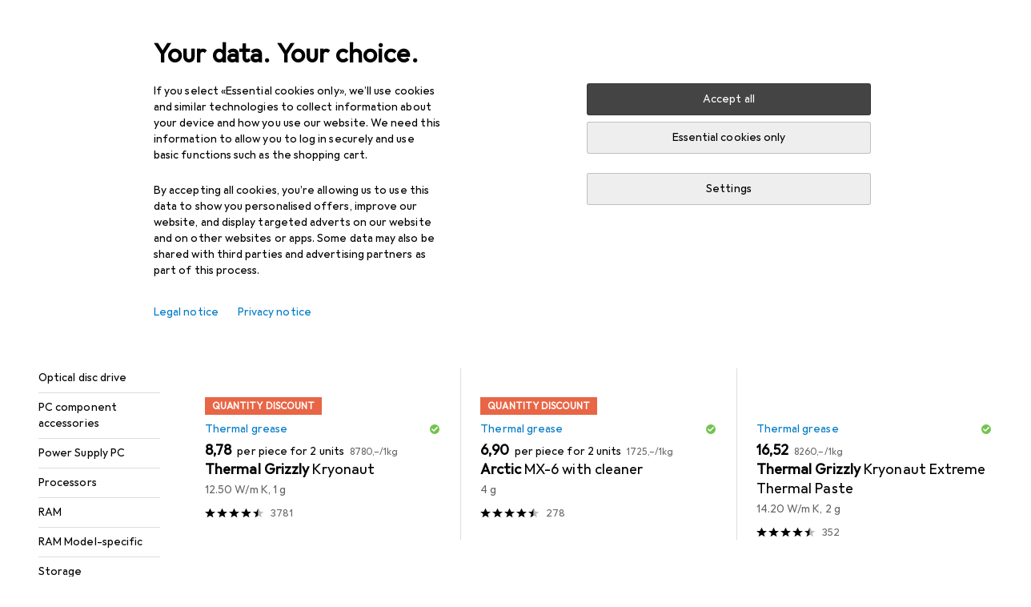

--- FILE ---
content_type: text/css
request_url: https://static03.galaxus.com/_next/static/css/af7d50fabc8b33f5.css
body_size: 6940
content:
.yQFfjLY{margin-bottom:40px}.ymakryF,.ymakryF1{margin-bottom:16px}.yf0ifYW{position:relative;color:var(--1hmhgt1)}.yVRor34{display:flex;position:relative;min-width:0;min-height:calc(16px + 16px);min-height:calc(1lh + 16px);align-items:center;margin-left:-12px;margin-right:-12px}.yVRor34:before{position:absolute;z-index:2;left:0;display:block;width:16px;height:100%;background:var(--bhhn4z);content:""}.yVRor34:after{position:absolute;z-index:2;right:0;display:block;width:16px;height:100%;background:var(--9t0wyt);content:""}.yVRor341{overflow-x:scroll}.yVRor342{direction:ltr}.yVRor343{direction:rtl}.yVRor341{scrollbar-width:none;-ms-overflow-style:none;padding-top:16px;padding-bottom:16px;margin-top:-16px;margin-bottom:-16px}.yVRor341::-webkit-scrollbar{display:none}.yVRor344{padding-left:12px;padding-right:12px;list-style:none;-webkit-overflow-scrolling:touch;direction:ltr;width:max-content}.yVRor344,.yVRor345{display:flex;align-items:center}.yVRor345{flex-shrink:0}.yVRor345 .yELSOsz{margin:0 8px;color:var(--1hmhgt1)}.yVRor346{font:var(--ftb);letter-spacing:var(--ls0);line-height:2}@media (min-width:992px){.yVRor346{font-size:inherit}}.ykLykjr{position:absolute;top:16px;left:16px;z-index:4;font:var(--ft2);letter-spacing:var(--ls1);font-weight:700}@media (min-width:700px){.ykLykjr{top:24px;left:24px}}.yOUV6Gx.yOUV6Gx{transition:opacity .2s linear;opacity:1;position:absolute;top:8px;right:8px;z-index:4}.yOUV6Gx.yOUV6Gx:hover+article div:has(button){opacity:1}.yOUV6Gx2 article{padding-top:40px}@media (min-width:992px){.yOUV6Gx2 article{padding-bottom:40px}}.yOUV6Gx1{position:relative}.yOUV6Gx1:hover .yOUV6Gx{opacity:1}@media (min-width:992px){.yOUV6Gx1 .yOUV6Gx{opacity:0;top:16px;right:16px}}.yOUV6Gx3.yOUV6Gx3{padding-left:16px}.yOUV6Gx4.yOUV6Gx4{padding-left:64px}@media (min-width:1200px){@media (prefers-color-scheme:dark){.yOUV6Gx4.yOUV6Gx4{padding-left:80px}}html.dark-mode .yOUV6Gx4.yOUV6Gx4{padding-left:80px}}.yOUV6Gx5{padding-top:48px}@media (prefers-color-scheme:dark){.yOUV6Gx6{padding-top:80px}}html.dark-mode .yOUV6Gx6{padding-top:80px}.yOUV6Gx7{position:absolute;z-index:4;top:24px;left:16px;font:var(--ft9);letter-spacing:var(--ls0)}@media (min-width:992px){.yOUV6Gx7{left:24px}}.yJ2I6GW{position:static}@media (max-width:699px){.yJ2I6GW5{display:block;margin:0 -16px 24px}@media (min-width:992px){.yJ2I6GW5{margin:0 -24px 24px}}.yJ2I6GW5>*{position:relative}.yJ2I6GW5>:after,.yJ2I6GW5>:before{content:"";position:absolute;height:1px;left:16px;right:16px;background:var(--8tcvzo)}@media (min-width:992px){.yJ2I6GW5>:after,.yJ2I6GW5>:before{left:24px;right:24px}}.yJ2I6GW5>:before{top:-1px}.yJ2I6GW5>:after{bottom:0}.yJ2I6GW5>:hover:after,.yJ2I6GW5>:hover:before{left:0;right:0}.yJ2I6GW5.yJ2I6GW5>.yJ2I6GW{padding:24px 16px}@media (min-width:992px){.yJ2I6GW5.yJ2I6GW5>.yJ2I6GW{padding:32px 24px}}.yJ2I6GW5.yJ2I6GW5>.yJ2I6GW:after,.yJ2I6GW5.yJ2I6GW5>.yJ2I6GW:before{content:none}}@media (min-width:700px) and (max-width:991px){.yJ2I6GW5{display:grid;margin:16px -16px 32px;column-gap:1px;row-gap:8px;grid-auto-rows:1fr;grid-template-columns:repeat(2,minmax(0,1fr))}.yJ2I6GW5>*{position:relative}@media (min-width:992px){.yJ2I6GW5{margin:16px -24px 32px}}.yJ2I6GW5.yJ2I6GW5>.yJ2I6GW:after,.yJ2I6GW5.yJ2I6GW5>.yJ2I6GW:before{content:none}.yJ2I6GW5.yJ2I6GW5>.yJ2I6GW+:before{content:none}.yJ2I6GW5.yJ2I6GW5>:has(+.yJ2I6GW):after{content:none}.yJ2I6GW5>:not(:nth-child(odd)):before{left:-1px;content:"";position:absolute;width:1px;background:var(--8tcvzo);top:24px;bottom:24px}.yJ2I6GW5>:not(:nth-child(2n)):after{right:-1px;content:"";position:absolute;width:1px;background:var(--8tcvzo);top:24px;bottom:24px}.yJ2I6GW5>:hover:not(:nth-child(odd)):before{top:0;bottom:0}.yJ2I6GW5>:hover:not(:nth-child(2n)):after{top:0;bottom:0}}@media (min-width:992px) and (max-width:1399px){.yJ2I6GW5{display:grid;margin:16px -16px 32px;column-gap:1px;row-gap:8px;grid-auto-rows:1fr;grid-template-columns:repeat(3,minmax(0,1fr))}.yJ2I6GW5>*{position:relative}@media (min-width:992px){.yJ2I6GW5{margin:16px -24px 32px}}.yJ2I6GW5.yJ2I6GW5>.yJ2I6GW:after,.yJ2I6GW5.yJ2I6GW5>.yJ2I6GW:before{content:none}.yJ2I6GW5.yJ2I6GW5>.yJ2I6GW+:before{content:none}.yJ2I6GW5.yJ2I6GW5>:has(+.yJ2I6GW):after{content:none}.yJ2I6GW5>:not(:nth-child(3n+1)):before{left:-1px;content:"";position:absolute;width:1px;background:var(--8tcvzo);top:24px;bottom:24px}.yJ2I6GW5>:not(:nth-child(3n)):after{right:-1px;content:"";position:absolute;width:1px;background:var(--8tcvzo);top:24px;bottom:24px}.yJ2I6GW5>:hover:not(:nth-child(3n+1)):before{top:0;bottom:0}.yJ2I6GW5>:hover:not(:nth-child(3n)):after{top:0;bottom:0}}@media (min-width:1400px){.yJ2I6GW5{display:grid;margin:16px -16px 32px;column-gap:1px;row-gap:8px;grid-auto-rows:1fr}.yJ2I6GW5>*{position:relative}@media (min-width:992px){.yJ2I6GW5{margin:16px -24px 32px}}.yJ2I6GW5.yJ2I6GW5>.yJ2I6GW:after,.yJ2I6GW5.yJ2I6GW5>.yJ2I6GW:before{content:none}.yJ2I6GW5.yJ2I6GW5>.yJ2I6GW+:before{content:none}.yJ2I6GW5.yJ2I6GW5>:has(+.yJ2I6GW):after{content:none}}@media (min-width:1400px){.yJ2I6GW6{grid-template-columns:repeat(4,minmax(0,1fr))}.yJ2I6GW6>:not(:nth-child(4n+1)):before{left:-1px;content:"";position:absolute;width:1px;background:var(--8tcvzo);top:24px;bottom:24px}.yJ2I6GW6>:not(:nth-child(4n)):after{right:-1px;content:"";position:absolute;width:1px;background:var(--8tcvzo);top:24px;bottom:24px}.yJ2I6GW6>:hover:not(:nth-child(4n+1)):before{top:0;bottom:0}.yJ2I6GW6>:hover:not(:nth-child(4n)):after{top:0;bottom:0}}@media (min-width:1400px){.yJ2I6GW7{grid-template-columns:repeat(3,minmax(0,1fr))}.yJ2I6GW7>:not(:nth-child(3n+1)):before{left:-1px;content:"";position:absolute;width:1px;background:var(--8tcvzo);top:24px;bottom:24px}.yJ2I6GW7>:not(:nth-child(3n)):after{right:-1px;content:"";position:absolute;width:1px;background:var(--8tcvzo);top:24px;bottom:24px}.yJ2I6GW7>:hover:not(:nth-child(3n+1)):before{top:0;bottom:0}.yJ2I6GW7>:hover:not(:nth-child(3n)):after{top:0;bottom:0}}.yJ2I6GW8{display:block;margin:0 -16px 24px}@media (min-width:992px){.yJ2I6GW8{margin:0 -24px 24px}}.yJ2I6GW8>*{position:relative}.yJ2I6GW8>:after,.yJ2I6GW8>:before{content:"";position:absolute;height:1px;left:16px;right:16px;background:var(--8tcvzo)}@media (min-width:992px){.yJ2I6GW8>:after,.yJ2I6GW8>:before{left:24px;right:24px}}.yJ2I6GW8>:before{top:-1px}.yJ2I6GW8>:after{bottom:0}.yJ2I6GW8>:hover:after,.yJ2I6GW8>:hover:before{left:0;right:0}.yJ2I6GW8.yJ2I6GW8>.yJ2I6GW{padding:24px 16px}@media (min-width:992px){.yJ2I6GW8.yJ2I6GW8>.yJ2I6GW{padding:32px 24px}}.yJ2I6GW8.yJ2I6GW8>.yJ2I6GW:after,.yJ2I6GW8.yJ2I6GW8>.yJ2I6GW:before{content:none}.yWnsvVZ,.yWnsvVZ1{position:relative}.yWnsvVZ2 .yWnsvVZ1{display:none}@media (hover:hover) and (pointer:fine){.yWnsvVZ2:hover:not([disabled]) .yWnsvVZ1{display:initial}.yWnsvVZ2:hover:not([disabled]) .yWnsvVZ{display:none}}.yL24Ui8{display:flex;justify-content:center;margin-top:8px}.yrLZICp{padding-top:8px;margin-bottom:8px;color:var(--19q34jv);margin-right:-24px}.yrLZICp .yELSOsz{margin-top:-4px}.yrLZICp1{color:var(--v8dujx);padding-top:8px;margin-bottom:8px}@media (max-width:991px){.yrLZICp1{font:var(--ftb);letter-spacing:var(--ls0)}}.yrLZICp2{display:flex;margin-right:8px}.yrLZICp3{display:flex;flex-direction:column}.yrLZICp5{opacity:.5}.yZ2duIE{margin-right:16px}.yEmJFYK{position:relative;aspect-ratio:1/1;display:flex;align-items:center;justify-content:center;background-color:var(--2tqzub);opacity:var(--akgbsb)}.yEmJFYK1{opacity:.5}.yEmJFYK2{width:48px;padding:4px}.yEmJFYK3,.yEmJFYK4{width:64px;padding:4px}@media (min-width:992px){.yEmJFYK4{width:80px}}.yEmJFYK5{width:64px;padding:4px}@media (min-width:992px) and (max-width:1839px){.yEmJFYK5{width:80px}}@media (min-width:1840px){.yEmJFYK5{width:136px;padding:8px}}.yEmJFYK6{width:56px;padding:4px}@media (min-width:700px) and (max-width:991px){.yEmJFYK6{width:64px}}@media (min-width:992px) and (max-width:1839px){.yEmJFYK6{width:80px}}@media (min-width:1840px){.yEmJFYK6{width:136px;padding:8px}}.yJolGZ8{overflow-wrap:anywhere}.yZgfWyX{margin-top:16px}.yGkIvnP{width:100%}.ycJ0xzb{color:var(--1hmhgt1)}.ycJ0xzb1{color:var(--v8dujx)}.ycJ0xzb{margin-top:4px}.yontvX7{margin-bottom:16px}.ywnJGJ7{display:flex;color:var(--1hmhgt1);margin-bottom:4px}.yh3CvT6{margin-left:4px;color:var(--zgi6zl);flex-grow:1;display:inline-flex}.yrBL5fl2{font:var(--ft0);letter-spacing:var(--ls0);width:100%;padding:7px 11px}@media (min-width:992px){.yrBL5fl2{padding-top:9px;padding-bottom:9px}}.yrBL5fl2{color:inherit;background-color:var(--mnsyke);border-radius:0;border-width:1px;border-style:solid;border-color:var(--1i4jrop)}.yrBL5fl2:focus{border-color:var(--1op5af4)}.yrBL5fl2:disabled{background-color:var(--7pw0f9);border-color:var(--16dqibr);color:var(--zgi6zl)}.yrBL5fl2::placeholder{color:var(--zgi6zl)}.yrBL5fl3{padding-left:37px}.yrBL5fl4{padding-right:37px}.yrBL5fl5:focus,.yrBL5fl5:not(:disabled){border-color:var(--mkbsy3)}.yrBL5fl6{position:relative}.yrBL5fl7{pointer-events:none;position:absolute;display:flex;top:12px;color:var(--csyw65)}.yrBL5fl8{color:var(--zgi6zl)}.yrBL5fl9{left:12px}.yrBL5flA{right:12px}.yrBL5flB{color:var(--x1pr6s)}.ymmkLET{box-sizing:border-box;width:100%;text-align:start}@media (max-width:991px){.ymmkLET1{max-height:65vh}}@media (min-width:992px){.ymmkLET1{max-height:400px}}.ymmkLET1{overflow-y:auto;overflow-x:hidden;display:flex;flex-direction:column;gap:8px;margin-bottom:16px}.ymmkLET2{margin-right:8px}.ybeP8RU{cursor:pointer;user-select:none;border:1px solid var(--fwcwr2);border-radius:3px;padding:12px 16px;background-color:var(--mnsyke);color:var(--a3wez2)}.ybeP8RU:disabled{pointer-events:none;opacity:.4;cursor:default}.ybeP8RU:focus-visible:not([disabled]){background-color:var(--mnsyke);outline:none;border:2px solid var(--13lbujv);padding:calc(12px - 1px) calc(16px - 1px);color:var(--ju5yqa)}@media (hover:hover) and (pointer:fine){.ybeP8RU:hover{border:1px solid var(--ju5yqa);color:var(--ju5yqa)}}.ybeP8RU:active{border:2px solid var(--1dcp944);padding:calc(12px - 1px) calc(16px - 1px);color:var(--a3wez2)}.ybeP8RU1.ybeP8RU1{cursor:default;border:2px solid var(--1dcp944);padding:calc(12px - 1px) calc(16px - 1px);color:var(--a3wez2)}.yhIJg1e1,.yhIJg1e2{width:50%;margin-top:16px;height:auto;padding:10px 18px 12px}.yhIJg1e2{margin-left:8px}.yhIJg1e3{display:flex}.yuAChNf{max-width:100%;max-height:100%}.yMEb31e{display:flex;gap:8px;overflow:hidden;max-width:100%}.yMEb31e .yYcUgGq,.yMEb31e .ysfP4eu{margin:0}.yb014DO{display:inline-block;padding:4px 8px;margin:4px;border-style:solid;border-width:1px;font:var(--fta);letter-spacing:var(--ls0);line-height:1;text-transform:uppercase}.ysfP4eu{border-color:var(--6w2yz3);background-color:var(--6w2yz3);color:var(--2tqzub)}.ysfP4eu2{overflow:hidden;text-overflow:ellipsis;white-space:nowrap}.yYcUgGq{margin:4px}.yYcUgGq1{overflow:hidden;text-overflow:ellipsis;white-space:nowrap}.yYcUgGq3{color:var(--v16niv);border-color:var(--v16niv)}.yYcUgGq4{color:var(--1rwo1a7);border-color:var(--1rwo1a7)}.yUvVz5k{font-size:13px;line-height:1}.yKchczv{display:flex;align-items:center}.yKchczv1{margin-left:8px;color:var(--1hmhgt1)}.yKchczv2{display:inline-block;white-space:nowrap;font-size:var(--yKchczv3);line-height:1;letter-spacing:var(--yKchczv4);margin-right:var(--yKchczv5)}.yKchczv2:before{margin-right:var(--yKchczv6)}.yKchczv2:after{color:var(--11uxnuz)}.yKchczv7:before{content:var(--yKchczv8)}.yKchczv7:after{content:var(--yKchczv9)}.yeovsoY{display:flex;flex-direction:row}.yeovsoY1{gap:16px}@media (min-width:992px){.yeovsoY{gap:0}}.yeovsoY2{position:relative;display:inline-flex;z-index:4;padding:8px}@media (hover:none),(pointer:coarse){.yeovsoY2:active{opacity:.35}}.ykfMStF{position:absolute;left:0;top:0;width:100%;height:100%;z-index:2}.ykfMStF1{background:var(--2tqzub)}.ykfMStF2{position:absolute;display:flex;width:100%;height:100%;aspect-ratio:1/1;justify-content:center;align-items:center}.ykfMStF3{opacity:0}.ylfRmKq{color:var(--1b126oq);background-color:var(--2tqzub);opacity:var(--akgbsb);padding:16px}.ylfRmKq1{position:relative;display:flex;align-items:center;justify-content:center;max-width:var(--ylfRmKq2);margin:0 auto;aspect-ratio:var(--ylfRmKq3)}.ylfRmKq4{position:absolute}.yRGTUHk{display:inline-block;display:-webkit-box;line-height:1;overflow:hidden;-webkit-line-clamp:1;-webkit-box-orient:vertical}.yRGTUHk1{font:var(--ftg)}.yRGTUHk1,.yRGTUHk2{letter-spacing:var(--ls0);display:inline;color:var(--ju5yqa)}.yRGTUHk2{font:var(--ftb);line-height:1;margin-left:4px}@media (min-width:992px){.yRGTUHk2{font:var(--ft0);letter-spacing:var(--ls0);line-height:1}}@media (min-width:992px) and (max-width:1199px){.yRGTUHk3{display:none}}.yRGTUHk4{display:inline;font:var(--ftb);letter-spacing:var(--ls0);line-height:1;margin-left:4px;color:var(--1hmhgt1)}.yMYWssK1,.yMYWssK2{font:var(--fti);letter-spacing:var(--ls0);max-width:100%;margin-bottom:0;overflow:hidden;display:-webkit-box;-webkit-line-clamp:2;-webkit-box-orient:vertical}.yWftDNP{transition:opacity .2s linear}@media (min-width:700px){.yWftDNP{position:absolute;right:8px;bottom:24px}}@media (min-width:992px){.yWftDNP{right:16px}}@media (min-width:992px){@media (hover:hover) and (pointer:fine){.yWftDNP1{opacity:0}}}.yWftDNP:focus-within{opacity:1}.yWftDNP2{position:relative;display:flex;align-items:center;gap:16px;padding:16px}.yWftDNP3{opacity:.2}.yWftDNP4{opacity:.5}.yWftDNP5{opacity:1}@media (min-width:700px){.yWftDNP2{gap:32px}}@media (min-width:992px){.yWftDNP2{padding:16px 24px}}@media (min-width:1400px){.yWftDNP2{gap:64px}}@media (min-width:992px){.yWftDNP2:hover .yWftDNP{opacity:1}}@media (hover:none),(pointer:coarse){.yWftDNP2:active:not(:has(.yWftDNP:active)){opacity:.35}}.yWftDNP6{padding:0;flex:1 0 30%}.yWftDNP7{padding:8px}@media (min-width:700px){.yWftDNP8{padding:16px}.yWftDNP6{flex:1 0 25%}}.yWftDNP9{width:100%;display:grid;overflow:hidden;column-gap:16px;grid-auto-rows:min-content;grid-template-columns:4fr 1fr;grid-template-areas:"productTypeLink availability" "labelArea labelArea" "price price" "title title" "properties properties" "energyLabelEu energyLabelEu" "ratingAndButtons ratingAndButtons"}.yWftDNPA{grid-area:productTypeLink;justify-self:start;margin-bottom:4px;z-index:4;font:var(--ftb);letter-spacing:var(--ls0)}@media (min-width:700px){.yWftDNPA{font:var(--ft0);letter-spacing:var(--ls0);margin-bottom:8px}}.yWftDNPB{grid-area:availability;justify-self:end;z-index:4}.yWftDNPC{grid-area:labelArea;display:flex;flex-direction:row;align-items:flex-end}.yWftDNPC>*{padding-bottom:4px}@media (min-width:700px){.yWftDNPC>*{padding-bottom:8px}}.yWftDNPC>:not(:last-child){margin-right:8px}.yWftDNPD{grid-area:price}.yWftDNPE{grid-area:title}.yWftDNPF{grid-area:properties}.yWftDNPG{overflow-x:hidden;text-overflow:ellipsis;white-space:nowrap;color:var(--1mds2u2);margin-bottom:0}@media (min-width:700px){.yWftDNPG{padding-bottom:4px}}.yWftDNPG{font:var(--ftb);letter-spacing:var(--ls0)}@media (min-width:992px){.yWftDNPG{font:var(--ft0);letter-spacing:var(--ls0)}}@media (min-width:1400px){.yWftDNPG{-webkit-line-clamp:3;-webkit-box-orient:vertical;white-space:normal;overflow-y:hidden;padding-top:2px}}.yWftDNPH{position:relative;z-index:4}.yWftDNPI{grid-area:energyLabelEu;margin-top:8px;margin-bottom:8px}@media (min-width:700px){.yWftDNPI{margin-top:4px}}.yWftDNPJ{grid-area:ratingAndButtons;display:flex;align-items:center;justify-content:space-between;margin-top:16px;min-height:32px}@media (min-width:700px){.yWftDNPJ{margin-top:4px;min-height:15px}}@media (min-width:992px){.yUnQLh4.yUnQLh4{transform:scale(.8);margin-right:4px;vertical-align:sub}}.yUnQLh41{display:block;margin-top:16px;white-space:nowrap;overflow:hidden;text-overflow:ellipsis}.ys1hp16{display:flex;flex-direction:column;font:var(--ftb);letter-spacing:var(--ls0)}.ys1hp161{height:320px;margin:0 auto;object-fit:contain}.ybWxutL{fill:var(--816hav)}.ybWxutL>path:last-of-type{filter:drop-shadow(0 0 1px rgb(0 0 0/12%)) drop-shadow(0 2px 2px rgb(0 0 0/6%))}.ybWxutL1{z-index:21}.ybWxutL2{position:relative;background-color:var(--816hav)}.ybWxutL3{width:264px}.ybWxutL4{width:400px}.ybWxutL2{padding:16px 40px 16px 16px;box-shadow:var(--3na90j)}.ybWxutL5.ybWxutL5{position:absolute;top:8px;right:8px}.ybWxutL6{margin-bottom:8px}.ylu1hrb{cursor:pointer;width:24px;height:24px;display:inline-flex;align-items:center;justify-content:center;border-radius:12px;border:none;color:var(--zgi6zl);background-color:transparent;position:relative}@media (hover:none) and (pointer:coarse){.ylu1hrb:before{content:"";position:absolute;inset:50%;translate:-50% -50%;width:100%;height:100%;min-width:40px;min-height:40px}}@media (hover:hover) and (pointer:fine){.ylu1hrb:before{content:"";position:absolute;inset:50%;translate:-50% -50%;width:100%;height:100%;min-width:24px;min-height:24px}}.ylu1hrb:hover{color:var(--1k779jv)}.ylu1hrb:focus-visible{color:var(--1k779jv);background-color:var(--1f6nfo1)}.yWEDHku{font-family:Georgia,Times New Roman,Times,serif;font-style:italic;font-weight:700}.yf3E5xY{flex-shrink:0}.yf3E5xY1{cursor:pointer}.yf3E5xY2{cursor:default}.ywlxsTq{--height:22px}@media (max-width:699px){.ywlxsTq{--height:23px}}.ywlxsTq{position:relative;display:block;padding:0 6px 0 11px;height:var(--height);line-height:var(--height);min-width:35px;color:var(--2tqzub);font:var(--fta);letter-spacing:var(--ls0);text-align:right}.ywlxsTq1{cursor:pointer}.ywlxsTq2{cursor:default}.ywlxsTq{background-color:var(--ywlxsTq3);clip-path:polygon(100% 0,20% 0,0 50%,20% 100%,100% 100%)}.ywlxsTq4{padding-left:6px;padding-right:11px;text-align:left;clip-path:polygon(0 0,calc(100% - 7px) 0,100% 50%,calc(100% - 7px) 100%,0 100%)}.ywlxsTq5,.ywlxsTq6{line-height:var(--height)}.ywlxsTq6{top:-.33em;font-size:8px}.yzMqgQi{display:flex;flex-direction:column;font:var(--ftb);letter-spacing:var(--ls0)}.yzMqgQi1{height:320px;margin:0 auto;object-fit:contain}.yanylD8{display:flex;align-items:center;gap:8px}.yanylD81.yanylD81{margin:0;color:var(--1hmhgt1);font:var(--ftb);letter-spacing:var(--ls0)}.yn56Vos{--height:22px}@media (max-width:699px){.yn56Vos{--height:23px}}.yn56Vos{position:relative;display:block;padding:0 6px 0 11px;height:var(--height);line-height:var(--height);min-width:35px;color:var(--2tqzub);font:var(--fta);letter-spacing:var(--ls0);text-align:right}.yn56Vos1{cursor:pointer}.yn56Vos2{cursor:default}.yn56Vos{background-color:var(--yn56Vos3);clip-path:polygon(100% 0,20% 0,0 50%,20% 100%,100% 100%)}.yn56Vos4{padding-left:6px;padding-right:11px;text-align:left;clip-path:polygon(0 0,calc(100% - 7px) 0,100% 50%,calc(100% - 7px) 100%,0 100%)}.yn56Vos5{min-width:51px;height:22px;font-size:18px;line-height:22px}.yn56Vos6,.yn56Vos7{line-height:var(--height)}.yn56Vos7{top:-.33em;font-size:8px}.ygWw8iP{flex-shrink:0}.ygWw8iP1{cursor:pointer}.ygWw8iP2{cursor:default}.yJEYnCX{display:flex;align-items:center;gap:8px}.yJpquDC{display:flex;align-items:flex-start}.yJpquDC svg{flex-shrink:0;margin-right:8px}.yJpquDC1:first-letter{text-transform:capitalize}.yqz6ENl1{color:var(--15w8i5m)}.yqz6ENl2{color:var(--orpcq)}.yqz6ENl3{color:var(--1rgmdi2)}.yqz6ENl4{color:var(--q0c0r4)}.yqz6ENl5{color:var(--9tzhrd)}.yqz6ENl6{color:var(--1802cpk)}.yqz6ENl7{display:flex;align-items:center}.yqz6ENl7:after{content:"\200B"}.yqz6ENl8{display:inline-flex;flex-direction:row;align-items:center;margin-top:0}.yqz6ENl9{color:var(--dupgx1)}.yqz6ENlA{color:var(--1emv98y)}.yqz6ENlB{color:var(--1rgmdi2)}.yqz6ENlC{color:var(--136ew04)}.yqz6ENlD{color:var(--9tzhrd)}.yqz6ENlE{color:var(--1802cpk)}.ykgd9jc{display:flex;flex-direction:column}.yzbBRnS{display:inline-block}.yzbBRnS:first-letter{text-transform:capitalize}.yeRfwrJ.yeRfwrJ{margin-bottom:0;font:var(--ft9);letter-spacing:var(--ls0)}.yeRfwrJ.yeRfwrJ:not(:first-child){margin-top:16px}.yeRfwrJ1{margin-top:24px}.yuc5sw6{background:var(--mnsyke);white-space:nowrap}@keyframes yuc5sw61{0%{opacity:0}to{opacity:1}}@keyframes yuc5sw62{0%{opacity:1;transform:translateY(0)}to{opacity:0;transform:translateY(50%);width:0}}.yuc5sw63{flex-shrink:0}.yuc5sw64{min-height:13px;opacity:0;animation-duration:.4s;animation-delay:.2s;animation-fill-mode:forwards;animation-name:yuc5sw61}.yuc5sw65{position:absolute;left:0;overflow:hidden;min-height:13px;opacity:1;animation-name:yuc5sw62;animation-duration:.3s;animation-fill-mode:forwards}.yUomLv2{position:relative;overflow:hidden;width:100%}.yUomLv21{left:0;top:0;width:100%;position:absolute}.yUomLv21:before{content:"\200B";white-space:normal}.yQWJYvI{display:flex;flex-flow:row nowrap;overflow:hidden;justify-content:flex-start;color:var(--1vd89ah)}.yQWJYvI1{color:var(--l312ps)}.yQWJYvI2{position:relative;flex-grow:1;overflow:hidden;font:var(--ftb);letter-spacing:var(--ls0)}.yQWJYvI3{height:4px;background:var(--18mbd5k)}@media (min-width:992px){.yQWJYvI3{margin-top:5px}}.yQWJYvI4{transition:width .2s cubic-bezier(.83,0,.17,1) .2s;height:100%;background:var(--vek2ri)}.yQWJYvI5{background:var(--idx9s6)}.yQWJYvI4{width:var(--yQWJYvI6)}.yArygEf{transition:opacity .2s linear}@media (min-width:700px){.yArygEf{position:absolute;right:16px;bottom:16px}}@media (min-width:992px){@media (hover:hover) and (pointer:fine){.yArygEf1{opacity:0}}}.yArygEf:focus-within{opacity:1}.yArygEf2{display:flex;flex-direction:column;position:relative;padding:8px 16px 24px}.yArygEf3{opacity:.2}.yArygEf4{opacity:.5}.yArygEf5{opacity:1}@media (min-width:992px){.yArygEf2{padding:24px}}@media (min-width:992px){.yArygEf2:hover .yArygEf{opacity:1}}@media (hover:none),(pointer:coarse){.yArygEf2:active:not(:has(.yArygEf:active)){opacity:.35}}.yArygEf6{margin-bottom:4px}.yArygEf7{display:flex;flex-direction:row;align-items:flex-end;margin-bottom:8px}@media (min-width:700px) and (max-width:991px){.yArygEf7{min-height:24px}}@media (min-width:992px){.yArygEf7{min-height:22px}}@media (min-width:1600px){.yArygEf7{min-height:25px}}.yArygEf7>:not(:last-child){margin-right:8px}.yArygEf8{position:relative;z-index:4;margin-top:8px}.yArygEf9{display:flex;flex-direction:row;justify-content:space-between;align-items:center;margin-bottom:4px;min-height:20px}.yArygEfA{font:var(--ftb);letter-spacing:var(--ls0);overflow:hidden;white-space:nowrap;text-overflow:ellipsis;z-index:4}@media (min-width:992px){.yArygEfA{font:var(--ft0);letter-spacing:var(--ls0)}}.yArygEfB{line-height:0;z-index:4}@media (min-width:700px){.yArygEfC{min-height:93px}}@media (min-width:1400px){.yArygEfC{min-height:100px}}.yArygEfD{font:var(--ftb);letter-spacing:var(--ls0);overflow-x:hidden;text-overflow:ellipsis;white-space:nowrap;color:var(--1mds2u2);margin-bottom:0;margin-top:4px}@media (min-width:992px){.yArygEfD{font:var(--ft0);letter-spacing:var(--ls0)}}.yArygEfE{display:flex;align-items:center;justify-content:space-between;margin-top:8px;min-height:32px}@media (min-width:700px){.yArygEfE{margin-top:12px;min-height:16px}}.yisK0QU,.yisK0QU1{margin-top:24px}.yisK0QU1{text-align:center}.yVeXzas{display:block;position:relative;width:100%;height:0;top:calc(-72px - 24px)}@media (min-width:992px){.yVeXzas{top:calc(-var(--yVeXzas1) - 24px)}}.ymTgKNR{padding:0 8px}.yOlebJE{color:var(--1k779jv);display:flex;align-items:center;font:var(--ft0);letter-spacing:var(--ls0);height:48px;text-align:left;background:none;border:none;cursor:pointer;padding:8px}@media (min-width:992px){.yOlebJE{padding:0}}.yOlebJE .yELSOsz{margin-left:8px}@media (max-width:699px){.yOlebJE1{border:0;clip:rect(0 0 0 0);height:auto;margin:0;overflow:hidden;padding:0;position:absolute;width:1px;white-space:nowrap}}.yOlebJE3{transform:rotate(180deg)}.yOlebJE4{transform:rotate(0deg)}.yT6ZyZt{position:absolute;top:36px;background-color:var(--mnsyke);z-index:5;min-width:165px;max-width:300px;max-height:490px;overflow-y:auto;box-shadow:var(--3na90j);overflow-x:hidden}.yT6ZyZt1{display:flex;align-items:center;padding:16px;cursor:pointer}.yT6ZyZt2{font:var(--ft9);letter-spacing:var(--ls0)}.yT6ZyZt1 .yELSOsz{margin-left:8px}.yT6ZyZt3{position:relative;cursor:pointer;transition:background-color .2s linear;padding-right:16px;padding-left:16px}.yT6ZyZt3:focus-within,.yT6ZyZt3:hover{background-color:var(--1gy5qv4)}.yT6ZyZt3:focus-within:after,.yT6ZyZt3:focus-within:before,.yT6ZyZt3:hover:after,.yT6ZyZt3:hover:before{right:0;left:0}.yT6ZyZt3:after,.yT6ZyZt3:before{position:absolute;right:32px;left:32px;height:1px;content:"";background-color:var(--8tcvzo);transition:right .2s linear,left .2s linear}.yT6ZyZt3:before{top:0}.yT6ZyZt3:after{bottom:-1px}.yT6ZyZt3:last-child:after{display:none}.yT6ZyZt3:first-child:before{display:none}.yT6ZyZt3{margin:0 -16px}.yT6ZyZt4{margin-left:8px}.ywuH4bU{padding:8px 24px}.ywuH4bU1{line-height:48px}.ywuH4bU2{position:relative;display:flex;align-items:center;padding:16px 0;cursor:pointer;width:100%;background-color:var(--mnsyke);color:var(--1k779jv)}.ywuH4bU2 .yELSOsz{margin-left:8px}.ywuH4bU2{font:var(--ft0)}.ywuH4bU2,.ywuH4bU3{letter-spacing:var(--ls0)}.ywuH4bU3{font:var(--ft9)}.ywuH4bU2:after{position:absolute;height:1px;content:"";width:100%;bottom:0;background-color:var(--8tcvzo)}.ywuH4bU2:is(:last-child):after{height:0}.ywuH4bU4{display:flex;justify-content:space-between;align-items:center;padding:8px 16px 8px 24px}.yMUQRNb{display:none;position:relative}@media (min-width:992px){.yMUQRNb{display:block}}.yMUQRNb1{display:block}@media (min-width:992px){.yMUQRNb1{display:none}}.yeiQB8Y{position:relative;border-left:1px solid var(--8tcvzo);height:24px;margin:0 2px}.yeiQB8Y1{display:flex;align-items:center;margin:0 0 0 -8px}.yeiQB8Y2{display:flex;margin-left:auto}@media (max-width:699px){.yv63zEq{display:none}}@media (min-width:700px){.yv63zEq1{display:none}}.yv63zEq2{display:inline-flex;align-items:center;justify-content:center;height:32px;border-radius:3px;border:1px solid var(--8tcvzo)}.yv63zEq3{border-radius:0}.yv63zEq2 button:first-of-type{transform:translate(-1px)}.yv63zEq2 button:last-of-type{transform:translate(1px);margin-left:calc(-1px * 2)}.yv63zEq4.yv63zEq4.yv63zEq4{padding:calc(8px - 1px) 12px;height:32px;border-radius:3px;border:1px solid transparent}.yv63zEq5.yv63zEq5.yv63zEq5{border-radius:0}.yv63zEq6.yv63zEq6.yv63zEq6{border-color:var(--13gttpa)}.yv63zEq4.yv63zEq4.yv63zEq4:hover{color:var(--ju5yqa)}.yv63zEq4.yv63zEq4.yv63zEq4:focus-visible{outline-offset:0}.yv63zEq4.yv63zEq4.yv63zEq4:before{background:transparent}.yZqruuf{padding:0 8px}@media (max-width:991px){.yZqruuf{padding:0}}.yCSVxd6{display:flex}@media (min-width:992px){.yCSVxd6{display:none}}.yCSVxd61{display:none}@media (min-width:992px){.yCSVxd61{display:flex}}.yRE1bCs{display:flex;flex:1;align-items:center;margin:0 0 0 -8px;min-height:48px}.yRE1bCs1{display:flex;margin-left:auto}.yrH3ttk{display:block;margin-bottom:4px}.yrH3ttk1{color:var(--1hmhgt1);cursor:auto}.yo9SNDY{display:grid;grid-template-areas:"product-count product-count" "load-more load-more" "ranking-info to-top";row-gap:16px}@media (min-width:992px){.yo9SNDY{grid-template-columns:repeat(3,minmax(0,1fr));grid-template-areas:". product-count ." "ranking-info load-more to-top";align-items:center}}.yo9SNDY2{grid-area:product-count}.yo9SNDY3{grid-area:load-more}.yo9SNDY1{margin:0 auto;max-width:100%;color:var(--1hmhgt1)}.yo9SNDY4{font:var(--ftb);letter-spacing:var(--ls0);margin:0}.yo9SNDY5{width:100%;height:2px;margin-top:8px;background:var(--14tq9sz);border-radius:1px;overflow:hidden}.yo9SNDY6{height:100%;width:var(--yo9SNDY7);background:var(--kauol6)}.yo9SNDY8{grid-area:load-more;justify-self:center;margin-bottom:16px}@media (min-width:992px){.yo9SNDY8{margin:0}}.yo9SNDY9{text-decoration:none;grid-area:load-more}.yo9SNDY9 .yo9SNDY8{grid-area:unset;justify-self:unset}@media (min-width:992px){.yo9SNDY9{justify-self:center}}.yo9SNDYA{grid-area:ranking-info;justify-self:start}.yo9SNDYB{grid-area:to-top;justify-self:end}.ylakVjr{height:auto;min-height:1260px}@media (min-width:992px){.ylakVjr{min-height:1062px}}.ydk31Q4{position:relative;min-height:54px;display:flex;justify-content:space-between;gap:8px;margin-bottom:24px;padding:12px;border-radius:4px;flex-flow:column wrap;align-items:flex-start;color:black;font:var(--ftb);letter-spacing:var(--ls0)}.ydk31Q41{background:#84d160}.ydk31Q42{background:#f67858}.ydk31Q4.ydk31Q4:after{content:"";display:inline-block;position:absolute;bottom:-9px;left:50%;width:0;height:0;margin-left:-5px;border-left:10px solid transparent;border-right:10px solid transparent;border-top:10px solid green}.ydk31Q43.ydk31Q43:after{border-top-color:#84d160}.ydk31Q44.ydk31Q44:after{border-top-color:#f67858}.ydk31Q4.ydk31Q4:after{vertical-align:middle}@media (min-width:700px){.ydk31Q4{flex-flow:row wrap;justify-content:space-between;align-items:center}}@media (min-width:992px){.ydk31Q4{gap:16px;font:var(--ft0);letter-spacing:var(--ls0)}}.ydk31Q45{display:flex;flex-flow:column wrap}@media (min-width:700px){.ydk31Q45{flex-flow:row wrap}}.ydk31Q46{display:block}@media (min-width:700px){.ydk31Q46{display:inline-block;padding-right:8px}}.ydk31Q47{display:flex}.ydk31Q48{height:30px;border:1px solid transparent;font:var(--ftb);letter-spacing:var(--ls0)}.ydk31Q49{margin-left:8px}@media (min-width:992px){.ydk31Q48{font:var(--ft0);letter-spacing:var(--ls0)}}.yfLnlvZ{display:flow-root;position:relative}.yTHCKMh1{margin-left:16px}.yTHCKMh{overflow-wrap:break-word;hyphens:auto}.yVQbh18{padding:0 24px;margin:0 -24px}.yjtsDWK{position:relative;margin-left:calc(16px + 8px)}.yjtsDWK:before{content:"\feff"}.yjtsDWK>.yELSOsz{position:absolute;left:-16px;top:0}.yjtsDWK1,.yjtsDWK2{color:var(--ju5yqa)}.yE72vJM{margin-top:40px;padding-bottom:4px}.yE72vJM1{font:var(--ft9);letter-spacing:var(--ls0);margin-bottom:4px}.yE72vJM2{display:flex;align-items:center;padding:4px 0}.yAcuNKn{display:flex;justify-content:center;background-color:var(--2tqzub);opacity:var(--akgbsb);padding:16px}@media (min-width:700px) and (max-width:1399px){.yAcuNKn{justify-content:flex-start}}.yAcuNKn{flex:0 0 200px;box-sizing:content-box}@media (max-width:699px){.yAcuNKn{flex:0 0 172px}}.yAcuNKn2{max-width:100%;width:172px}@media (min-width:700px){.yAcuNKn2{width:200px}}@media (min-width:1200px){.yAcuNKn2{width:220px}}.yAcuNKn3{position:relative;width:100%;gap:8px}.yAcuNKn4{opacity:.2}.yAcuNKn5{opacity:.5}.yAcuNKn6{opacity:1}.yAcuNKn7{display:flex;align-items:center;flex-direction:column;margin-bottom:0;gap:4px}@media (min-width:700px){.yAcuNKn7{flex-direction:row;justify-content:flex-start;gap:32px}}@media (min-width:1400px){.yAcuNKn7{flex-direction:column}}.yAcuNKn8{width:100%;display:flex;flex-direction:column;margin-bottom:0}.yAcuNKn9{flex-grow:1;padding-right:0;display:flex;gap:8px;margin-bottom:8px}.yAcuNKnA>span:first-child{font:var(--ftg);letter-spacing:var(--ls0)}.yAcuNKnB>*{font:var(--fti);letter-spacing:var(--ls0)}.yAcuNKnB strong{font:var(--fth);letter-spacing:var(--ls0)}@media (max-width:991px){.yAcuNKnC{font:var(--ftb);letter-spacing:var(--ls0)}}.yAcuNKnC{margin-bottom:4px}.yAcuNKnD{color:var(--1hmhgt1);margin-bottom:0}.yhzM06o.yhzM06o{top:-16px;height:calc(100% + 16px)}@media (max-width:991px){.yhzM06o.yhzM06o{width:calc(100% + 32px);left:-16px}}@media (min-width:992px) and (max-width:1399px){.yhzM06o.yhzM06o{width:calc(100% + 64px);left:-32px}}.yhzM06o1{position:relative;padding-bottom:24px}.yhzM06o1+.yhzM06o1{margin-top:32px}@media (min-width:1400px){.yhzM06o1{padding:0 var(--40sp2i0-content-side-paddings,0) 16px}.yhzM06o1:not(:first-of-type){margin-top:40px}}.yhzM06o2{position:relative;margin-bottom:24px}.yhzM06o2>div{position:absolute;top:0;right:0}.yhzM06o3{padding-right:43px;margin-bottom:8px}@media (max-width:1399px){.yhzM06o4{display:none}}.yhzM06o5{padding-right:43px;display:flex;margin-top:8px}.yhzM06o6{margin-left:8px;display:flex;align-items:center}.yZ9b0JO{display:block;text-align:center;font:var(--ft4);letter-spacing:var(--ls1)}.yZ9b0JO1{padding:4px 5px 2px 6px;border:1px solid var(--8tcvzo);line-height:1;border-radius:2px;float:right;font-weight:400}.yZ9b0JO2{display:block;text-align:center}.yeGXjyL.yeGXjyL.yeGXjyL{margin-bottom:40px}@media (max-width:991px){.yeGXjyL.yeGXjyL.yeGXjyL{margin-bottom:32px}}.yeGXjyL1{margin-top:8px;margin-bottom:32px}@media (min-width:992px){.yeGXjyL1{display:none}}.yI0wRwL:not(:empty){margin-bottom:var(--40sp2i2)}.yI0wRwL:not(:empty):last-of-type{margin-bottom:64px}.yI0wRwL1{display:flex;align-items:baseline;margin-bottom:32px;row-gap:8px;column-gap:24px;flex-flow:row wrap}@media (min-width:700px){.yI0wRwL1{column-gap:32px}}.yI0wRwL2{flex:0 0 100%;margin-bottom:0}@media (min-width:700px){.yI0wRwL2{flex:1 1 auto}}.yI0wRwL3:not(:empty){margin-top:24px;margin-bottom:var(--40sp2i2)}@media (min-width:1840px){.yI0wRwL3:not(:empty){margin-top:32px}}.ymnekXW{font:var(--ft9);letter-spacing:var(--ls0)}@media (min-width:992px){.ymnekXW{font:var(--ft7);letter-spacing:var(--ls2);margin-bottom:8px}}.ymnekXW2{padding-right:43px}.ymnekXW1,.ymnekXW3{display:flex}.ymnekXW3{margin-left:8px;align-items:center}.ymnekXW4{display:inline-block;vertical-align:top}.ymnekXW5{position:relative;height:220px}.ymnekXW5 img{position:absolute;width:220px;height:220px;top:50%;left:50%;transform:translate3d(-50%,-50%,0)}.ymnekXW6{position:relative;left:1px;display:inline-block;width:54px;height:54px;flex-shrink:0;margin-right:16px}.ymnekXW6:not(.adventCalendarBox_present__Yby_j) img{position:absolute;top:-16px;left:-18px;width:84px;height:84px;max-width:inherit}.ymnekXW6 svg{display:block;margin:0 auto;max-height:100%}.ymnekXW7{position:relative;padding-bottom:16px;margin-bottom:32px}@media (min-width:1200px){.ymnekXW7{padding:0 var(--40sp2i0-content-side-paddings,0) 16px}}.ymnekXW7:after,.ymnekXW7:before{display:table;content:" "}.ymnekXW7:after{clear:both}.ymnekXW8{display:flex;position:relative;min-height:72px;padding:16px 24px;margin-bottom:var(--40sp2i2)}.ymnekXW8:after,.ymnekXW8:before{display:table;content:" "}.ymnekXW8:after{clear:both}.ymnekXW9{position:relative}.ymnekXWA{position:absolute;top:0;right:0}.ymnekXWB{top:-16px;height:calc(100% + 16px)}@media (max-width:991px){.ymnekXWB{width:calc(100% + 32px);left:-16px}}@media (min-width:992px) and (max-width:1199px){.ymnekXWB{width:calc(100% + 64px);left:-32px}}.ymnekXWC{padding-right:43px;margin-bottom:4px}.yvaOzbt{color:var(--a3wez2);width:var(--2cviwc1);height:var(--2cviwc0)}.yvaOzbt1{z-index:13}.yvaOzbt1:is([data-show=true]){transform:translateX(0)}.yvaOzbt1:is([data-show=false]){transform:translateX(calc(var(--2cviwc0) * -1))}.yvaOzbt2.yvaOzbt2{top:9px;right:12px;width:10px;height:10px}.yEe2TP5{flex:1;overflow:hidden;position:relative;display:flex;transform-origin:center left}.yEe2TP5:is([data-shrink=true]){transform:scale(.71);transition:transform .5s cubic-bezier(.22,1,.36,1)}.yEe2TP5:is([data-shrink=false]){transform:scale(1);transition:transform .25s cubic-bezier(.39,0,0,1)}.yEe2TP51.yEe2TP51{margin:0;line-height:var(--2cviwc0);height:var(--2cviwc0);position:relative;overflow:hidden;display:inline-block;white-space:nowrap;text-overflow:ellipsis;background-color:var(--mnsyke);z-index:1;flex:1}.ysVH7qg{flex:1}.ysVH7qg1{--2cviwc0:44px;--2cviwc1:48px;padding:12px 0;margin-bottom:-16px;display:flex;height:var(--40sp2i4);background:var(--mnsyke);justify-content:center;position:relative}.ysVH7qg1:before{content:"";position:absolute;bottom:0;left:0;height:calc(var(--40sp2i4) + var(--40sp2i3));width:100%;pointer-events:none;box-shadow:var(--19l6crt)}@media (prefers-reduced-motion:reduce){.ysVH7qg1:before{transition:none}}.ysVH7qg1:is([data-has-scrolled=true]):before{opacity:1;transition:opacity .5s cubic-bezier(.39,0,0,1)}.ysVH7qg1:is([data-has-scrolled=false]):before{opacity:0;transition:opacity .25s cubic-bezier(.83,0,.17,1)}.ysVH7qg1:has(.yEe2TP5:first-child){padding-left:16px}.ysVH7qg2{position:relative}@keyframes yMWI1qA{0%{opacity:0;z-index:0}to{opacity:1;z-index:13}}@keyframes yMWI1qA1{0%{opacity:1;z-index:13}to{opacity:0;z-index:0}}.yMWI1qA2{animation-name:unset;animation-timing-function:cubic-bezier(.83,0,.17,1);animation-fill-mode:forwards;animation-duration:.15s}.yMWI1qA3:has(.yKZEus58[data-launchpad=open]) .yMWI1qA2{opacity:1;z-index:13;animation-name:yMWI1qA1}.yMWI1qA3:has(.yKZEus58[data-launchpad=closed]) .yMWI1qA2{opacity:0;z-index:0;animation-name:yMWI1qA;animation-delay:calc(.25s / 2)}.yMWI1qA3:has(.yKZEus58[data-launchpad=initial]) .yMWI1qA2{opacity:1;z-index:13}@media (hover:hover) and (pointer:fine){.yzcMUZK:hover{opacity:0}}.yzcMUZK1{font:var(--fti)}.yzcMUZK1,.yzcMUZK2{letter-spacing:var(--ls0)}.yzcMUZK2{overflow-x:hidden;text-overflow:ellipsis;white-space:nowrap;color:var(--1mds2u2);margin-bottom:0;font:var(--ftb)}@media (min-width:992px){.yzcMUZK2{font:var(--ft0);letter-spacing:var(--ls0)}}.yzcMUZK3{margin-top:0}.yzcMUZK4{width:100%;position:relative;display:flex;flex-direction:row;align-items:center;padding:16px 0}.yzcMUZK5{flex-grow:1;padding-left:16px;width:calc(100% - 75px - 16px)}@media (min-width:700px){.yzcMUZK5{padding-left:32px;width:calc(100% - 100px - 32px)}}.yzcMUZK6{display:flex;justify-content:center;flex-direction:column;align-items:center;background-color:var(--2tqzub);opacity:var(--akgbsb);padding:4px;min-width:75px}@media (min-width:700px){.yzcMUZK6{min-width:100px}}
/*# sourceMappingURL=/_next/static/sourcemaps/static/css/af7d50fabc8b33f5.css.map*/

--- FILE ---
content_type: text/javascript
request_url: https://static03.galaxus.com/_next/static/chunks/84842-55bb1190285b2939.js
body_size: 15433
content:
(self.webpackChunk_N_E=self.webpackChunk_N_E||[]).push([[4085,4918,6447,7420,10884,11961,14732,23227,31547,32969,39534,42301,42478,53199,56217,77237,81610,83568,84842,88177],{855:(e,t,r)=>{"use strict";r.d(t,{A:()=>l});let l=["Neu auf [0]","New on [0]","Nouveaut\xe9s [0]","Novit\xe0 su [0]","Nieuw op [0]"]},2999:(e,t,r)=>{"use strict";r.d(t,{A:()=>l});let l=["Produktliste","Product List","Liste des produits","Elenco dei prodotti","Productlijst"]},29816:(e,t,r)=>{"use strict";r.d(t,{T:()=>c});var l=r(487011),a=r(92424),n=r(406029),i=r(773211),s=r(455729),o=r(813532),d=r(875580),u=r(622322);let c=(0,s.memo)(e=>{var{productKey:t,isLoading:r,trackingData:s,filterAvailability:d,onError:c}=e,g=(0,a._)(e,["productKey","isLoading","trackingData","filterAvailability","onError"]);return(0,n.jsx)(i.K,{product:"ProductTile [PRD-57]",children:(0,n.jsx)(o.a,{productKey:t,isLoading:r,trackingData:s,filterAvailability:d,onError:c,children:(0,n.jsx)(u.K,(0,l._)({},g))})})},d.s)},52897:(e,t,r)=>{"use strict";r.d(t,{Sw:()=>s,aN:()=>o});var l=r(511758),a=r(885634),n=r(306543),i=r(517157);let s=e=>{var t;let r=d(e.brandId,e.brandName),a=null!=(t=e.params)?t:new URLSearchParams,n=(0,l.Ae)("",["brand",r]);return(0,l.c$)(n,a)},o=e=>{var t;let r=i.t[e.shopArea],n=d(e.productTypeId,e.productTypeName),s=null!=(t=e.params)?t:new URLSearchParams,o=[];e.sectorId&&o.push(`s${e.sectorId}`),r.path&&o.push(r.path),e.additionalPathSegment&&o.push(e.additionalPathSegment),o.push("producttype",n),!s.has("tagIds")&&!e.isDefaultPath&&e.tagIds&&e.tagIds.length>0&&s.set("tagIds",e.tagIds.join("-"));let c=e.filters?[...e.filters]:[];!s.has(a.AI)&&c.length>0&&u(s,c);let g=(0,l.Ae)("",o);return(0,l.c$)(g,s)},d=(e,t)=>null!==e&&t.length>0?`${t}-${e}`:null!==e&&0===t.length?e.toString():t,u=(e,t)=>{let r=(0,n.z)(t);(0,a.st)(r,e)}},52949:(e,t,r)=>{"use strict";r.d(t,{c:()=>i,s:()=>n});var l=r(193885),a=r(649097);r(500125);let n=(0,a.I4)(l.wD)("ymakryF"),i=(0,a.I4)(l.Dl)("ymakryF1")},66323:(e,t,r)=>{"use strict";r.d(t,{L:()=>p});var l=r(951220),a=r(406029);let n={argumentDefinitions:[],kind:"Fragment",metadata:null,name:"explorePageViewTracking",selections:[{args:null,kind:"FragmentSpread",name:"waitForSingleProductEntity"}],type:"Product",abstractKey:null};var i=r(376785),s=r(646068),o=r(268581),d=r(122565),u=r(53851),c=r(556298),g=r(455729);let p=e=>{let{children:t,productKey:r}=e,c=(0,o.useRelayEnvironment)(),{language:g}=(0,s.B)(),p=(0,d.I)(n,r);return(0,a.jsxs)(u.n3,{value:()=>(0,l._)(function*(){return{product:[(yield(0,i.L)({productKey:p,trackingData:void 0,relayEnvironment:c,language:g}))]}})(),children:[t,(0,a.jsx)(m,{})]})},m=()=>{let e=(0,c.b)();return(0,g.useEffect)(()=>{e()},[]),null}},87928:()=>{},97944:(e,t,r)=>{"use strict";r.d(t,{Y:()=>c});var l=r(406029);let a={argumentDefinitions:[{defaultValue:null,kind:"LocalArgument",name:"shopArea"}],kind:"Fragment",metadata:{catchTo:"NULL"},name:"belongingProductTypes",selections:[{alias:null,args:null,concreteType:"ProductType",kind:"LinkedField",name:"belongingProductTypes",plural:!0,selections:[{alias:null,args:null,kind:"ScalarField",name:"name",storageKey:null},{alias:null,args:[{kind:"Variable",name:"shopArea",variableName:"shopArea"}],concreteType:"NavigationItem",kind:"LinkedField",name:"navigationItem",plural:!1,selections:[{alias:null,args:null,kind:"ScalarField",name:"relativeUrl",storageKey:null}],storageKey:null}],storageKey:null}],type:"NavigationItem",abstractKey:null};var n=r(386266),i=r(740259),s=r(122565),o=r(645723),d=r(59468),u=r(414774);let c=e=>{let{navigationItemKey:t}=e,r=(0,s.I)(a,t),{__:c}=(0,u.W)(),g=(0,o.pq)();return null==r||null==r.belongingProductTypes||0===r.belongingProductTypes.length?null:(0,l.jsx)(i.Tl,{title:c(n.A),children:r.belongingProductTypes.filter(e=>e.navigationItem&&e.name).sort((e,t)=>e.name.localeCompare(t.name)).map(e=>(0,l.jsx)("li",{children:(0,l.jsx)(i.VI,{href:e.navigationItem.relativeUrl,onClick:()=>{let t;return t=e.navigationItem.relativeUrl,g({objectAction:"navigation_select",navigationType:"guidednavigation_related_articles",targetPagePath:(0,d.u)(t)})},children:e.name})},e.name))})}},106833:()=>{},107613:(e,t,r)=>{"use strict";r.d(t,{_:()=>s});var l=r(406029);let a={argumentDefinitions:[],kind:"Fragment",metadata:{plural:!0,catchTo:"NULL"},name:"mobileMainNavigation",selections:[{alias:null,args:null,kind:"ScalarField",name:"id",storageKey:null},{alias:null,args:null,kind:"ScalarField",name:"shopArea",storageKey:null},{alias:null,args:null,kind:"ScalarField",name:"relativeUrl",storageKey:null}],type:"NavigationItem",abstractKey:null};var n=r(122565),i=r(12060);let s=e=>{let{navigationItemKeys:t,inForum:r}=e,s=(0,n.I)(a,t),o=s.at(-2),d=s.at(-1);return null==d?null:(0,l.jsx)(i.$M,{mainMenuNavigationItemId:o?o.id:d.id,initialNavigationItem:{id:d.id,shopArea:d.shopArea,relativeUrl:d.relativeUrl},inForum:r})}},112395:(e,t,r)=>{"use strict";function l(){return(l=Object.assign||function(e){for(var t=1;t<arguments.length;t++){var r=arguments[t];for(var l in r)Object.prototype.hasOwnProperty.call(r,l)&&(e[l]=r[l])}return e}).apply(this,arguments)}r.d(t,{_:()=>l})},113788:(e,t,r)=>{"use strict";r.d(t,{A:()=>o});var l=r(487011),a=r(293096),n=r(92424),i=r(406029),s=r(374347);let o=e=>{var{title:t,titleId:r}=e,o=(0,n._)(e,["title","titleId"]);return(0,i.jsxs)(s.E,(0,a._)((0,l._)({fill:"none",viewBox:"0 0 16 16",width:16,height:16,"aria-labelledby":r},o),{children:[t?(0,i.jsx)("title",{id:r,children:t}):null,(0,i.jsx)("path",{fill:"#000",fillRule:"evenodd",d:"M9.503 0 6.606.777l-.967.258.259.967L3 2.778l.26.966 3.863-1.036-.259-.966 1.932-.517.259.966 4.043-1.083v-.003l-.259-.964-3.077.825zM3.003 16h10V5h-10zm1-.999h8v-9h-8zm5-2h1v-5h-1zm-2.999 0h1v-5h-1z",clipRule:"evenodd"})]}))}},125368:()=>{},136187:(e,t,r)=>{"use strict";r.d(t,{M:()=>d});var l=r(487011),a=r(293096),n=r(92424),i=r(406029),s=r(465759),o=r(906968);let d=e=>{var{anchorId:t=null,verticalAlignment:r="start",isDisabled:d=!1,onClick:u,children:c}=e,g=(0,n._)(e,["anchorId","verticalAlignment","isDisabled","onClick","children"]);let p=t?`#${t}`:"#";return(0,i.jsx)(o.N,(0,a._)((0,l._)({href:p,icon:(0,i.jsx)(s.A,{}),onClick:function(e){e.preventDefault(),e.currentTarget.blur();let l=document.getElementById(`${t}`);null!=l?l.scrollIntoView({block:r}):window.scrollTo(0,0),u&&u(e)},isDisabled:d},g),{children:c}))}},150589:()=>{},151119:()=>{},163641:()=>{},164262:function(e){e.exports=function(){function e(n,i){if(!(this instanceof e))return new e(n,i);var s=Math.pow(10,(i=Object.assign({},r,i)).precision);this.intValue=n=t(n,i),this.value=n/s,i.increment=i.increment||1/s,i.groups=i.useVedic?a:l,this.s=i,this.p=s}function t(t,r){var l=!(2<arguments.length)||void 0===arguments[2]||arguments[2],a=r.decimal,n=r.errorOnInvalid,i=r.fromCents,s=Math.pow(10,r.precision),o=t instanceof e;if(o&&i)return t.intValue;if("number"==typeof t||o)a=o?t.value:t;else if("string"==typeof t)n=RegExp("[^-\\d"+a+"]","g"),a=RegExp("\\"+a,"g"),a=(a=t.replace(/\((.*)\)/,"-$1").replace(n,"").replace(a,"."))||0;else{if(n)throw Error("Invalid Input");a=0}return i||(a=(a*s).toFixed(4)),l?Math.round(a):a}var r={symbol:"$",separator:",",decimal:".",errorOnInvalid:!1,precision:2,pattern:"!#",negativePattern:"-!#",format:function(e,t){var r=t.pattern,l=t.negativePattern,a=t.symbol,n=t.separator,i=t.decimal;t=t.groups;var s=(""+e).replace(/^-/,"").split("."),o=s[0];return s=s[1],(0<=e.value?r:l).replace("!",a).replace("#",o.replace(t,"$1"+n)+(s?i+s:""))},fromCents:!1},l=/(\d)(?=(\d{3})+\b)/g,a=/(\d)(?=(\d\d)+\d\b)/g;return e.prototype={add:function(r){var l=this.s,a=this.p;return e((this.intValue+t(r,l))/(l.fromCents?1:a),l)},subtract:function(r){var l=this.s,a=this.p;return e((this.intValue-t(r,l))/(l.fromCents?1:a),l)},multiply:function(t){var r=this.s;return e(this.intValue*t/(r.fromCents?1:Math.pow(10,r.precision)),r)},divide:function(r){var l=this.s;return e(this.intValue/t(r,l,!1),l)},distribute:function(t){var r=this.intValue,l=this.p,a=this.s,n=[],i=Math[0<=r?"floor":"ceil"](r/t),s=Math.abs(r-i*t);for(l=a.fromCents?1:l;0!==t;t--){var o=e(i/l,a);0<s--&&(o=o[0<=r?"add":"subtract"](1/l)),n.push(o)}return n},dollars:function(){return~~this.value},cents:function(){return~~(this.intValue%this.p)},format:function(e){var t=this.s;return"function"==typeof e?e(this,t):t.format(this,Object.assign({},t,e))},toString:function(){var e=this.s,t=e.increment;return(Math.round(this.intValue/this.p/t)*t).toFixed(e.precision)},toJSON:function(){return this.value}},e}()},187064:()=>{},192260:(e,t,r)=>{"use strict";r.d(t,{A:()=>l});let l=["Liefertermin","Delivery date","Date de livraison","Data di consegna","Leveringsdatum"]},220744:(e,t,r)=>{"use strict";r.d(t,{bI:()=>p});var l=r(192260),a=r(762336);let n=["Meist verkauft","Top-selling","Les plus vendus","I pi\xf9 venduti","Meest verkocht"];var i=r(855),s=r(807924),o=r(287067),d=r(616255),u=r(347465),c=r(354580),g=r(414774);let p=e=>{let t=(()=>{let{__:e}=(0,g.W)(),t=(0,c.nb)();return{Bestseller:{label:e(u.A),value:"BESTSELLER",trackingLabel:"bestseller"},Relevance:{label:e(u.A),value:"PRESERVEORDERING",trackingLabel:"bestseller"},LowestPrice:{label:e(d.A),value:"LOWESTPRICE",trackingLabel:"price_ascending"},HighestPrice:{label:e(a.A),value:"HIGHESTPRICE",trackingLabel:"price_descending"},Rating:{label:e(s.A),value:"RATING",trackingLabel:"rating"},Availability:{label:e(l.A),value:"AVAILABILITY",trackingLabel:"availability"},NumberOfSales:{label:e(n),value:"NUMBEROFSALES",trackingLabel:"most_sold"},Newest:{label:e(i.A,t),value:"NEWEST",trackingLabel:"newest"},Discount:{label:e(o.A),value:"DISCOUNT",trackingLabel:"discount"}}})();return e.map(e=>t[e])}},225444:()=>{},233204:(e,t,r)=>{"use strict";r.d(t,{O:()=>o,v:()=>d});var l=r(487011),a=r(293096),n=r(92424),i=r(406029),s=r(649097);r(333774);let o=s.As("yJ2I6GW"),d=e=>{var{children:t,fourColumnLayout:r,variant:s}=e,o=(0,n._)(e,["children","fourColumnLayout","variant"]);return(0,i.jsx)(u,(0,a._)((0,l._)({$fourColumnLayout:r,$variant:s},o),{children:t}))},u=s.As("yJ2I6GW4",e=>{let{$variant:t,$fourColumnLayout:r}=e;return"grid"===t?(0,s.AH)("yJ2I6GW5",r?(0,s.AH)("yJ2I6GW6"):(0,s.AH)("yJ2I6GW7")):(0,s.AH)("yJ2I6GW8")})},260819:(e,t,r)=>{"use strict";r.d(t,{Z:()=>s});var l=r(406029),a=r(764676),n=r(795669),i=r.n(n);let s=e=>{let{data:t}=e;return(0,l.jsx)(i(),{children:(0,l.jsx)("script",{type:"application/ld+json",dangerouslySetInnerHTML:{__html:(0,a.m)(t)}})})}},267576:(e,t,r)=>{"use strict";r.d(t,{A:()=>o});var l=r(487011),a=r(293096),n=r(92424),i=r(406029),s=r(374347);let o=e=>{var{title:t,titleId:r}=e,o=(0,n._)(e,["title","titleId"]);return(0,i.jsxs)(s.E,(0,a._)((0,l._)({fill:"none",viewBox:"0 0 16 16",width:16,height:16,"aria-labelledby":r},o),{children:[t?(0,i.jsx)("title",{id:r,children:t}):null,(0,i.jsx)("path",{fill:"#000",fillRule:"evenodd",d:"M6 2v1.001H3v1h4v-1h2.001v1H13v-1h-2.999V2zM3.003 16h10V5h-10zm1-.999h8v-9h-8zm5-2h1v-5h-1zm-2.999 0h1v-5h-1z",clipRule:"evenodd"})]}))}},281907:(e,t,r)=>{"use strict";r.d(t,{t:()=>c});var l=r(406029);let a={argumentDefinitions:[{defaultValue:null,kind:"LocalArgument",name:"sectorId"},{defaultValue:null,kind:"LocalArgument",name:"shopArea"},{defaultValue:null,kind:"LocalArgument",name:"tagIds"}],kind:"Fragment",metadata:{catchTo:"RESULT"},name:"productMobileMainNavigation",selections:[{alias:null,args:null,concreteType:"ProductType",kind:"LinkedField",name:"productType",plural:!1,selections:[{alias:null,args:[{kind:"Variable",name:"sectorId",variableName:"sectorId"},{kind:"Variable",name:"shopArea",variableName:"shopArea"},{kind:"Variable",name:"tagIds",variableName:"tagIds"}],concreteType:"NavigationItem",kind:"LinkedField",name:"breadcrumbs",plural:!0,selections:[{args:null,kind:"FragmentSpread",name:"mobileMainNavigation"}],storageKey:null}],storageKey:null}],type:"Product",abstractKey:null};var n=r(284),i=r(378957),s=r(569107),o=r(122565),d=r(970448),u=r(107613);let c=e=>{let{productKey:t}=e,r=(0,n.ux)();return(0,l.jsx)(i.t,{name:"ProductMobileMainNavigation:ProductMobileMainNavigationInner",errorHandler:r,fallback:(0,l.jsx)(d.Y,{}),children:(0,l.jsx)(g,{productKey:t,onError:r})})},g=e=>{let{productKey:t,onError:r}=e,n=(0,o.I)(a,t);return n.ok&&null!=n.value.productType&&null!=n.value.productType.breadcrumbs||(0,s.h)(r),(0,l.jsx)(u._,{navigationItemKeys:n.value.productType.breadcrumbs})}},287067:(e,t,r)=>{"use strict";r.d(t,{A:()=>l});let l=["Rabatt","Discount","Rabais","In saldo","Korting"]},294704:()=>{},302317:()=>{},303299:()=>{},306543:(e,t,r)=>{"use strict";r.d(t,{a:()=>l,z:()=>a});let l={PT:"pt",BRAND:"bra",PRICE:"pr",OFFER:"off",TEXT:"textFilter"},a=e=>{let t=[];for(let r of e)t.push({optionIdentifierKey:r.identifier,optionIdentifierValue:r.option});return t}},308562:()=>{},322822:(e,t,r)=>{"use strict";r.d(t,{Z:()=>c});var l=r(487011),a=r(92424),n=r(406029),i=r(773211),s=r(455729),o=r(813532),d=r(875580),u=r(178253);let c=(0,s.memo)(e=>{var{productKey:t,isLoading:r,trackingData:s,filterAvailability:d,onError:c}=e,g=(0,a._)(e,["productKey","isLoading","trackingData","filterAvailability","onError"]);return(0,n.jsx)(i.K,{product:"ProductTile [PRD-57]",children:(0,n.jsx)(o.a,{onError:c,productKey:t,isLoading:r,trackingData:s,filterAvailability:d,children:(0,n.jsx)(u.g,(0,l._)({},g))})})},d.s)},333774:()=>{},335084:()=>{},344688:(e,t,r)=>{"use strict";r.d(t,{j:()=>b});var l,a,n,i=r(487011),s=r(293096),o=r(406029);let d={argumentDefinitions:[{defaultValue:null,kind:"LocalArgument",name:"sectorId"},{defaultValue:null,kind:"LocalArgument",name:"shopArea"},{defaultValue:null,kind:"LocalArgument",name:"tagIds"}],kind:"Fragment",metadata:{catchTo:"RESULT"},name:"productDesktopMainNavigation",selections:[{alias:null,args:null,concreteType:"ProductType",kind:"LinkedField",name:"productType",plural:!1,selections:[{alias:null,args:a=[{kind:"Variable",name:"sectorId",variableName:"sectorId"},l={kind:"Variable",name:"shopArea",variableName:"shopArea"},{kind:"Variable",name:"tagIds",variableName:"tagIds"}],concreteType:"NavigationItem",kind:"LinkedField",name:"breadcrumbs",plural:!0,selections:[{args:null,kind:"FragmentSpread",name:"desktopMainNavigationMenu"}],storageKey:null},{alias:null,args:a,concreteType:"NavigationItem",kind:"LinkedField",name:"navigationItem",plural:!1,selections:[{args:null,kind:"FragmentSpread",name:"alternateShopAreaLinks"},{args:n=[l],kind:"FragmentSpread",name:"relatedProductTypes"},{args:n,kind:"FragmentSpread",name:"belongingProductTypes"}],storageKey:null}],storageKey:null}],type:"Product",abstractKey:null};var u=r(284),c=r(378957),g=r(569107),p=r(122565),m=r(970448),h=r(675444),v=r(630332),y=r(97944),f=r(358424);let b=e=>{let t=(0,u.ux)();return(0,o.jsx)(c.t,{name:"ProductDesktopMainNavigation:ProductDesktopMainNavigationInner",errorHandler:t,fallback:(0,o.jsx)(m.Y,{}),children:(0,o.jsx)(x,(0,s._)((0,i._)({},e),{onError:t}))})},x=e=>{let{productKey:t,onError:r}=e,l=(0,p.I)(d,t);return l.ok&&null!=l.value.productType&&null!=l.value.productType.breadcrumbs||(0,g.h)(r),(0,o.jsxs)(o.Fragment,{children:[(0,o.jsx)(h.n,{navigationItemKeys:l.value.productType.breadcrumbs}),null!=l.value.productType.navigationItem&&(0,o.jsxs)(o.Fragment,{children:[(0,o.jsx)(v.z,{navigationItemKey:l.value.productType.navigationItem}),(0,o.jsx)(f.G,{navigationItemKey:l.value.productType.navigationItem}),(0,o.jsx)(y.Y,{navigationItemKey:l.value.productType.navigationItem})]})]})}},347465:(e,t,r)=>{"use strict";r.d(t,{A:()=>l});let l=["Relevanz","Relevance","Pertinence","Rilevanza","Relevantie"]},358424:(e,t,r)=>{"use strict";r.d(t,{G:()=>c});var l=r(406029);let a={argumentDefinitions:[{defaultValue:null,kind:"LocalArgument",name:"shopArea"}],kind:"Fragment",metadata:{catchTo:"NULL"},name:"relatedProductTypes",selections:[{alias:null,args:null,concreteType:"ProductType",kind:"LinkedField",name:"relatedProductTypes",plural:!0,selections:[{alias:null,args:null,kind:"ScalarField",name:"name",storageKey:null},{alias:null,args:[{kind:"Variable",name:"shopArea",variableName:"shopArea"}],concreteType:"NavigationItem",kind:"LinkedField",name:"navigationItem",plural:!1,selections:[{alias:null,args:null,kind:"ScalarField",name:"relativeUrl",storageKey:null}],storageKey:null}],storageKey:null}],type:"NavigationItem",abstractKey:null};var n=r(347543),i=r(740259),s=r(122565),o=r(645723),d=r(59468),u=r(414774);let c=e=>{let{navigationItemKey:t}=e,r=(0,s.I)(a,t),{__:c}=(0,u.W)(),g=(0,o.pq)();return null==r||null==r.relatedProductTypes||0===r.relatedProductTypes.length?null:(0,l.jsx)(i.Tl,{title:c(n.A),children:r.relatedProductTypes.filter(e=>e.navigationItem&&e.name).sort((e,t)=>e.name.localeCompare(t.name)).map(e=>(0,l.jsx)("li",{children:(0,l.jsx)(i.VI,{href:e.navigationItem.relativeUrl,onClick:()=>{let t;return t=e.navigationItem.relativeUrl,g({objectAction:"navigation_select",navigationType:"guidednavigation_related_categories",targetPagePath:(0,d.u)(t)})},children:e.name})},e.name))})}},361201:()=>{},361300:(e,t,r)=>{"use strict";r.d(t,{Q:()=>c});var l=r(487011),a=r(293096),n=r(92424),i=r(406029),s=r(649097),o=r(988104),d=r(523892);r(125368);let u=s.As("yRE1bCs"),c=e=>{var{displayMode:t,onDisplayModeToggle:r,sort:s,sortOptions:o,onSortChange:c}=e,p=(0,n._)(e,["displayMode","onDisplayModeToggle","sort","sortOptions","onSortChange"]);return(0,i.jsx)("div",(0,a._)((0,l._)({},p),{children:(0,i.jsxs)(u,{children:[(0,i.jsx)(d.k,{sort:s,options:o,onSortChange:c}),(0,i.jsx)(g,{displayMode:t,onDisplayModeToggle:r})]})}))},g=(0,s.I4)(o.V)("yRE1bCs1")},363296:(e,t,r)=>{"use strict";r.d(t,{U:()=>a});var l=r(649097);r(225444);let a=l.hJ("yVeXzas",{style:{"--yVeXzas1":(0,l.wq)(e=>{let{theme:t}=e;return t.constants.pageHeaderHeight.desktop},"px")}})},373157:()=>{},397261:(e,t,r)=>{"use strict";r.d(t,{Q:()=>m});var l,a,n=r(406029);let i={argumentDefinitions:[{defaultValue:null,kind:"LocalArgument",name:"sectorId"},{defaultValue:null,kind:"LocalArgument",name:"shopArea"},{defaultValue:null,kind:"LocalArgument",name:"tagIds"}],kind:"Fragment",metadata:{catchTo:"NULL"},name:"productBreadCrumbs",selections:[{kind:"InlineDataFragmentSpread",name:"getProductTitleWithBrand",selections:[l={alias:null,args:null,kind:"ScalarField",name:"name",storageKey:null},{alias:null,args:null,concreteType:"Brand",kind:"LinkedField",name:"brand",plural:!1,selections:[l,{alias:null,args:null,kind:"ScalarField",name:"showNameInProductName",storageKey:null}],storageKey:null}],args:null,argumentDefinitions:[]},a={alias:null,args:null,kind:"ScalarField",name:"relativeUrl",storageKey:null},{alias:null,args:null,concreteType:"ProductType",kind:"LinkedField",name:"productType",plural:!1,selections:[{alias:null,args:[{kind:"Variable",name:"sectorId",variableName:"sectorId"},{kind:"Variable",name:"shopArea",variableName:"shopArea"},{kind:"Variable",name:"tagIds",variableName:"tagIds"}],concreteType:"NavigationItem",kind:"LinkedField",name:"breadcrumbs",plural:!0,selections:[a,l],storageKey:null}],storageKey:null}],type:"Product",abstractKey:null};var s=r(573762),o=r(609918),d=r(898648),u=r(501187),c=r(46625),g=r(122565),p=r(414774);let m=e=>{var t;let{title:r,productKey:l}=e,{__:a}=(0,p.W)(),m=(0,o.Hr)(),h=(0,g.I)(i,l);if(!h)return null;let v=h?(0,d.z)(h):null,y=null==(t=h.productType)?void 0:t.breadcrumbs;if(m||!y||0===y.length)return null;let f=[...y.map(e=>({title:e.name,href:e.relativeUrl})),{title:null!=v?v:a(s.A),href:h.relativeUrl},{title:r,href:""}];return(0,n.jsx)(c.B,{name:"ProductBreadCrumbs:Breadcrumbs",fallback:null,children:(0,n.jsx)(u.B,{breadcrumbs:f})})}},402282:(e,t,r)=>{"use strict";r.d(t,{R:()=>y,z:()=>v});var l=r(487011),a=r(293096),n=r(406029),i=r(920793),s=r(473557),o=r(649097),d=r(455729),u=r(664852),c=r(730975),g=r(298280),p=r(613999),m=r(27375),h=r(875580);r(927005);let v=(0,d.memo)(e=>{let{productWithOffer:t,filterAvailability:r,sectorId:l,tagIds:a,shopArea:i,isLoading:s,trackingData:o,className:d}=e;return(0,n.jsx)(g.Z,{productWithOffer:t,filterAvailability:r,sectorId:l,tagIds:a,shopArea:i,isLoading:s,trackingData:o,children:(0,n.jsx)(y,{className:d})})},h.f),y=e=>{let{propertiesText:t,detailRoute:r,detailLinkLabel:s,images:o,onDetailLinkClick:d}=(0,p.k)(),u=(0,m.D)();return(0,n.jsxs)(k,(0,a._)((0,l._)({},e),{ref:u,children:[(0,n.jsx)(f,{href:r,"aria-label":s,onClick:()=>d()}),(0,n.jsx)(I,{children:o.length>0&&(0,n.jsx)(i._,{src:o[0].url,alt:o[0].description,aspectRatio:"1/1",width:124,loading:"eager",optimizationPolicy:"product"})}),(0,n.jsxs)(A,{children:[(0,n.jsx)(j,{}),(0,n.jsxs)("div",{children:[(0,n.jsx)(b,{}),t&&(0,n.jsx)(x,{children:t})]})]})]}))},f=(0,o.I4)(s.A)("yzcMUZK"),b=(0,o.I4)(c.L)("yzcMUZK1"),x=o.jX("yzcMUZK2"),j=(0,o.I4)(u.y)("yzcMUZK3"),k=o.hf("yzcMUZK4"),A=o.As("yzcMUZK5"),I=o.As("yzcMUZK6")},409227:(e,t,r)=>{"use strict";r.d(t,{A:()=>a});var l=r(220744);function a(){return(0,l.bI)(["Relevance","LowestPrice","HighestPrice","Rating","Availability"])}},430700:(e,t,r)=>{"use strict";r.d(t,{f:()=>o});var l=r(406029),a=r(419918),n=r(773211),i=r(611954),s=r(833916);let o=e=>{let{children:t,totalItems:r,recommender:o,type:d,productTileStyle:u="customized",trackingListType:c,trackingId:g,sortOrder:p,productContext:m="ShopRecommendations [PRD-123]",debugInfo:h}=e;return(0,l.jsx)(n.K,{product:m,children:(0,l.jsxs)(a.L,{productListStyle:d,productTileStyle:u,totalProductTileCount:r,productListName:c,productListMappingId:g,sortOrder:p,children:[(0,l.jsx)(s.nz,{recommender:o,totalItems:r,debugInfo:h}),(0,l.jsx)(i.I,{storageKey:o,children:t})]})})}},433369:(e,t,r)=>{"use strict";r.d(t,{A:()=>l});let l=["Verkaufsrang","Sales rank","Classement des ventes","Classifica delle vendite","Verkooprangorde"]},434166:()=>{},450354:()=>{},454365:(e,t,r)=>{"use strict";r.d(t,{A:()=>l});let l=["Entfernen","Remove","Supprimer","Rimuovi","Verwijder"]},465759:(e,t,r)=>{"use strict";r.d(t,{A:()=>o});var l=r(487011),a=r(293096),n=r(92424),i=r(406029),s=r(374347);let o=e=>{var{title:t,titleId:r}=e,o=(0,n._)(e,["title","titleId"]);return(0,i.jsxs)(s.E,(0,a._)((0,l._)({fill:"none",viewBox:"0 0 16 16",width:16,height:16,"aria-labelledby":r},o),{children:[t?(0,i.jsx)("title",{id:r,children:t}):null,(0,i.jsx)("path",{fill:"#000",fillRule:"evenodd",d:"m8.5 1-5 4.95.713.707 3.782-3.743V15h1.01V2.914l3.78 3.743.714-.707z",clipRule:"evenodd"})]}))}},467987:(e,t,r)=>{"use strict";r.d(t,{A:()=>l});let l=["Nach oben","To Top","Haut de la page","In alto","Naar boven"]},472173:(e,t,r)=>{"use strict";r.d(t,{A:()=>l});let l=["Mehr Produkte anzeigen","Show more products","Afficher plus de produits","Mostra altri prodotti","Toon meer producten"]},480354:(e,t,r)=>{"use strict";r.d(t,{A:()=>l});let l=["Sortieren nach","Sort by","Trier par","Ordina per","Sorteren op"]},500125:()=>{},501187:(e,t,r)=>{"use strict";r.d(t,{B:()=>v});var l=r(487011),a=r(293096),n=r(92424),i=r(406029),s=r(769264),o=r(649097),d=r(906968);r(308562);let u=o.hJ("yf0ifYW");r(696803);let c=o.sj("yVRor34"),g=o.As("yVRor341",e=>{let{$initiallyLeftAligned:t}=e;return t?(0,o.AH)("yVRor342"):(0,o.AH)("yVRor343")}),p=o.sB("yVRor344"),m=o.iG("yVRor345"),h=(0,o.I4)(e=>{let{breadcrumb:t,onBreadcrumbClick:r,className:l}=e,{href:a,title:n,isExternal:s}=t;return(0,i.jsx)(i.Fragment,{children:a?(0,i.jsx)(d.N,{href:a,className:l,onClick:()=>null==r?void 0:r(t),minimumTargetSize:"block",isExternal:s,children:n}):(0,i.jsx)(u,{"aria-current":"page",className:l,children:n})})})("yVRor346"),v=e=>{var{breadcrumbs:t,onBreadcrumbClick:r,initallyLeftAligned:o=!1}=e,d=(0,n._)(e,["breadcrumbs","onBreadcrumbClick","initallyLeftAligned"]);return(0,i.jsx)(c,(0,a._)((0,l._)({},d),{"aria-label":"Breadcrumbs",children:(0,i.jsx)(g,{$initiallyLeftAligned:o,children:(0,i.jsx)(p,{children:t.map((e,l)=>{let a=l===t.length-1;return(0,i.jsxs)(m,{children:[(0,i.jsx)(h,{breadcrumb:e,onBreadcrumbClick:r}),!a&&(0,i.jsx)(s.A,{"aria-hidden":!0,width:12,height:12})]},`${e.title}-${l}`)})})})}),t.length?t[t.length-1].title:"none")}},515139:(e,t,r)=>{"use strict";r.d(t,{Cj:()=>a,Ly:()=>s,cz:()=>o,p0:()=>n});let l=[100,150,200,250,300,350,400,450,500,550,600,650,700,750,800,850,900,950,1e3],a=Object.fromEntries(l.map(e=>[e,e])),n=Object.fromEntries(l.map(e=>[e,`${e}ms`])),i=[10,20,50,100,150,200,250,300,350,400,450,500,550,600,650,700,750,800,850,900,950,1e3],s=Object.fromEntries(i.map(e=>[e,e]));Object.fromEntries(i.map(e=>[e,`${e}ms`]));let o={standard:"cubic-bezier(0.83, 0, 0.17, 1)",entry:"cubic-bezier(0.22, 1, 0.36, 1)",slideDown:"cubic-bezier(0.44, 0, 0.58, -0.05)",disappearFromStack:"cubic-bezier(0.39, 0, 0, 1)",linear:"linear",fastEntry:"cubic-bezier(0.5, 1, 0.89, 1)"}},517157:(e,t,r)=>{"use strict";r.d(t,{t:()=>l});let l={Retail:{path:null},Sale:{path:"sale"},SecondHand:{path:"secondhand"},Search:{path:null}}},523433:()=>{},523892:(e,t,r)=>{"use strict";r.d(t,{k:()=>c});var l=r(406029),a=r(480354),n=r(692321),i=r(536153),s=r(663297),o=r(414774),d=r(649097);r(450354);let u=(0,d.I4)(n.J)("yZqruuf"),c=(0,d.I4)(e=>{var t;let{sort:r,options:n,onSortChange:i}=e,{__:s}=(0,o.W)(),d=null!=(t=n.find(e=>e.value===r))?t:n[0],c=g();return(0,l.jsx)(u,{label:s(a.A),options:n,value:d,onChange:e=>{let t=n.find(t=>t.value===e.value);null!=t&&(t.trackingLabel&&c(t.trackingLabel),i(t))}})})("yZqruuf1"),g=()=>{let e=(0,i.tF)();return t=>{e({objectAction:"productlistsortorder_select",selectionElement:null},[(0,s.ac)({listType:"product_tile",sortOrder:t})])}}},529780:(e,t,r)=>{"use strict";r.d(t,{G:()=>n});var l=r(322051),a=r(649097);r(825480);let n=(0,a.I4)(l.y)("ylakVjr")},536153:(e,t,r)=>{"use strict";r.d(t,{tF:()=>s});var l=r(147417),a=r(576730);let n="iglu:ch.digitecgalaxus/selection_action/jsonschema/1-0-1",i=(0,l.v)(n),s=()=>(0,a.k)(i,n)},537097:()=>{},550311:(e,t,r)=>{"use strict";function l(e){if(null==e)throw TypeError("Cannot destructure "+e);return e}r.d(t,{_:()=>l})},561987:(e,t,r)=>{"use strict";r.d(t,{E:()=>F});var l,a=r(406029);let n={argumentDefinitions:[{defaultValue:!1,kind:"LocalArgument",name:"includeSalesRank"}],kind:"Fragment",metadata:{plural:!0},name:"productListFragment",selections:[{args:[{kind:"Variable",name:"includeSalesRank",variableName:"includeSalesRank"}],kind:"FragmentSpread",name:"productListProductsFragment"}],type:"Product",abstractKey:null},i=["Keine Produkte gefunden","No products found","Aucun produit trouv\xe9","Nessun prodotto trovato","Geen producten gevonden"];var s=r(2999),o=r(992040),d=r(193885),u=r(934627),c=r(671384),g=r(363296),p=r(672087),m=r(913906),h=r(529780),v=r(122565),y=r(414774),f=r(649097),b=r(487011),x=r(293096),j=r(92424);let k={argumentDefinitions:[{defaultValue:!1,kind:"LocalArgument",name:"includeSalesRank"}],kind:"Fragment",metadata:{plural:!0,catchTo:"NULL"},name:"productListProductsFragment",selections:[{alias:null,args:null,kind:"ScalarField",name:"id",storageKey:null},{condition:"includeSalesRank",kind:"Condition",passingValue:!0,selections:[{alias:null,args:null,kind:"ScalarField",name:"salesRankInProductType",storageKey:null}]},{args:null,kind:"FragmentSpread",name:"headlessProductTileRelay"},{args:null,kind:"FragmentSpread",name:"productListProductsRemoveButtonFragment"}],type:"Product",abstractKey:null},A={argumentDefinitions:[],kind:"Fragment",metadata:{catchTo:"NULL"},name:"productListProductsRemoveButtonFragment",selections:[{alias:null,args:null,kind:"ScalarField",name:"id",storageKey:null},{alias:null,args:null,kind:"ScalarField",name:"databaseId",storageKey:null},l={alias:null,args:null,kind:"ScalarField",name:"name",storageKey:null},{alias:null,args:null,concreteType:"Brand",kind:"LinkedField",name:"brand",plural:!1,selections:[l],storageKey:null}],type:"Product",abstractKey:null};var I=r(454365),L=r(233204),T=r(322822),S=r(29816),E=r(569107),P=r(726245),M=r(978439);r(731913);let N=e=>{var{shouldRenderLazy:t,onPageError:r,startRenderLazyIndex:l=0,productDisplayMode:n,productListType:i,productKeys:s,availability:o,sectorId:d,tagIds:u,shopArea:c,isLoading:g,productLinkType:p,onProductTileInteraction:m,fourColumnLayout:h=!1,removeProduct:y,displaySalesRank:f,productTopTitles:A}=e,I=(0,j._)(e,["shouldRenderLazy","onPageError","startRenderLazyIndex","productDisplayMode","productListType","productKeys","availability","sectorId","tagIds","shopArea","isLoading","productLinkType","onProductTileInteraction","fourColumnLayout","removeProduct","displaySalesRank","productTopTitles"]);let T=(0,v.I)(k,s),S=T.filter(e=>!!e);return(T.length&&!S.length&&(0,E.h)(r),"list"===n)?(0,a.jsx)(L.v,(0,x._)((0,b._)({variant:"list",fourColumnLayout:h},I),{children:S.map((e,r)=>(0,a.jsxs)(R,{$addTopMargin:!!y,children:[f&&(0,a.jsx)(M.O,{rank:e.salesRankInProductType}),y&&(0,a.jsx)(V,{productKey:e,removeProductHandler:(e,t,l,a)=>y(e,t,l,a,r)}),A&&(0,a.jsx)(w,{children:A[r]}),(0,a.jsx)(K,{productKey:e,filterAvailability:o,isLoading:g,trackingData:{productPosition:r+1},renderLazy:t&&r>l,$withSalesRank:!!f,onError:null})]},e.id))})):(0,a.jsx)(L.v,(0,x._)((0,b._)({variant:"grid",fourColumnLayout:h},I),{children:S.map((e,r)=>(0,a.jsxs)(R,{children:[y&&(0,a.jsx)(V,{productKey:e,removeProductHandler:(e,t,l,a)=>y(e,t,l,a,r)}),f&&(0,a.jsx)(M.O,{rank:e.salesRankInProductType}),A&&(0,a.jsx)(w,{children:A[r]}),(0,a.jsx)(D,{productKey:e,filterAvailability:o,isLoading:g,trackingData:{productPosition:r+1},renderLazy:t&&r>l,$withSalesRank:!!f,onError:null})]},e.id))}))},_=(0,f.I4)(P.M)("yOUV6Gx"),R=f.As("yOUV6Gx1",e=>{let{$addTopMargin:t}=e;return t&&(0,f.AH)("yOUV6Gx2")}),K=(0,f.I4)(T.Z)("yOUV6Gx3",e=>{let{$withSalesRank:t}=e;return t&&(0,f.AH)("yOUV6Gx4")}),D=(0,f.I4)(S.T)("yOUV6Gx5",e=>{let{$withSalesRank:t}=e;return t&&(0,f.AH)("yOUV6Gx6")}),V=e=>{let{productKey:t,removeProductHandler:r}=e,{__:l}=(0,y.W)(),n=(0,v.I)(A,t);return n?(0,a.jsx)(_,{onClick:()=>{r(n.id,n.databaseId,n.name,n.brand.name)},tooltip:l(I.A)}):null},w=f.As("yOUV6Gx7");r(523433);let F=e=>{var t;let{loadingState:r,onPageError:l,productKeys:i,productCounts:d,hasMore:h,callbacks:f,params:b,sortOptions:x,productUrl:j,productListType:k,fourColumnLayout:A,removeProduct:I,displaySalesRank:L,showControls:T=!0,productTopTitles:S}=e,E=(0,v.I)(n,i),{sort:P,displayMode:M}=b,{changeDisplayMode:_,changeSort:R,showMore:K}=f,{__:D}=(0,y.W)();return(0,a.jsxs)(a.Fragment,{children:[(0,a.jsx)(g.U,{id:p.N5}),T&&(0,a.jsx)(c.i,{displayMode:M,onDisplayModeToggle:_,sort:P,sortOptions:x,onSortChange:e=>R(e.value)}),(0,a.jsx)(o.c,{}),(0,a.jsx)(u.s,{tag:"h3",children:D(s.A)}),"initial"==r?(0,a.jsx)(H,{}):E.length?(0,a.jsxs)(a.Fragment,{children:[(0,a.jsx)(N,{onPageError:l,productListType:k,productKeys:E,productDisplayMode:M,isLoading:"update"===r,shopArea:null==j?void 0:j.shopArea,sectorId:null==j?void 0:j.sectorId,tagIds:null==j?void 0:j.tagIds,fourColumnLayout:A,shouldRenderLazy:!0,startRenderLazyIndex:p.o,removeProduct:I,displaySalesRank:L,productTopTitles:S}),(0,a.jsx)(m.R,{showRankingInfo:!1,showLoadMore:h,hasMore:h,isLoadingMore:"fetchMore"===r,onLoadMore:()=>K(),visibleProductCount:E.length,totalProductCount:null!=(t=d.filtered)?t:d.total})]}):(0,a.jsx)(C,{})]})},C=()=>{let{__:e}=(0,y.W)();return(0,a.jsx)(z,{children:(0,a.jsx)(d.hj,{tag:"h3",children:e(i)})})},H=(0,f.I4)(h.G)("yisK0QU"),z=f.As("yisK0QU1")},566639:(e,t,r)=>{"use strict";r.d(t,{o:()=>n});var l=r(992040),a=r(649097);r(302317);let n=(0,a.I4)(l.c)("yQFfjLY")},573762:(e,t,r)=>{"use strict";r.d(t,{A:()=>l});let l=["Produkt","Product","Produit","Prodotto","Product"]},611954:(e,t,r)=>{"use strict";r.d(t,{I:()=>c});var l=r(487011),a=r(293096),n=r(406029),i=r(990835),s=r(685746),o=r(455729),d=r(481643),u=r(649097);r(679474);let c=e=>{let{children:t,storageKey:r,className:u}=e,c=(0,o.useRef)(null),p=(0,o.useRef)(null),{rememberHeight:m,getRememberedHeight:h}=(0,d.S)(),v=(0,i.I)();(0,o.useEffect)(()=>{let e=()=>{if(!c.current||!p.current)return;let{clientWidth:e,clientHeight:t}=c.current;m(r,e,t),p.current.style.minHeight="0"};return v.getEvents().on("routeChangeStart",e),()=>{v.getEvents().off("routeChangeStart",e)}},[]);let y=(0,s.R)();return(0,o.useEffect)(()=>{let e=()=>{if(!c.current)return;let e=h(r,c.current.clientWidth);!(e<=0)&&p.current&&(p.current.style.minHeight=e+"px")},t=()=>{p.current&&(p.current.style.minHeight="0")};return addEventListener("resize",t),y.on("beforeScrollRestoration",e),()=>{removeEventListener("resize",t),y.off("beforeScrollRestoration",e)}},[]),(0,n.jsx)("div",(0,a._)((0,l._)({ref:p},{}),{children:(0,n.jsx)(g,{ref:c,className:u,children:t})}))},g=u.As("yfLnlvZ")},616255:(e,t,r)=>{"use strict";r.d(t,{A:()=>l});let l=["G\xfcnstigste","Lowest price","Prix croissant","Pi\xf9 economico","Laagste prijs"]},622322:(e,t,r)=>{"use strict";r.d(t,{I:()=>U,K:()=>O});var l=r(487011),a=r(293096),n=r(92424),i=r(406029),s=r(591095),o=r(539668),d=r(354580),u=r(473557),c=r(773211),g=r(455729),p=r(441778),m=r(454595),h=r(925495),v=r(664852),y=r(658203),f=r(730975),b=r(298280),x=r(613999),j=r(27375),k=r(875580),A=r(182693),I=r(178515),L=r(852015),T=r(906968),S=r(649097),E=r(902978),P=r(376217);r(150589);let M=(0,S.I4)(E.z)("yArygEf",e=>{let{$showButtons:t}=e;return"desktopHoverMobileAlways"===t&&(0,S.AH)("yArygEf1")}),N=S.hf("yArygEf2",e=>{let{$isLoading:t,$isSoldOut:r}=e;return t?(0,S.AH)("yArygEf3"):r?(0,S.AH)("yArygEf4"):(0,S.AH)("yArygEf5")}),_=(0,S.I4)(P.z)("yArygEf6"),R=S.As("yArygEf7"),K=(0,S.I4)(L.o)("yArygEf8"),D=S.As("yArygEf9"),V=(0,S.I4)(T.N).attrs({minimumTargetSize:"inline"})("yArygEfA"),w=S.hJ("yArygEfB"),F=S.As("yArygEfC"),C=S.jX("yArygEfD"),H=S.As("yArygEfE"),z=[{width:314}],U=(0,g.memo)(e=>{var{productWithOffer:t,filterAvailability:r,sectorId:s,tagIds:o,shopArea:d,isLoading:u,productLinkType:g,trackingData:p,onProductTileInteraction:m}=e,h=(0,n._)(e,["productWithOffer","filterAvailability","sectorId","tagIds","shopArea","isLoading","productLinkType","trackingData","onProductTileInteraction"]);return(0,i.jsx)(c.K,{product:"ProductTile [PRD-57]",children:(0,i.jsx)(b.Z,{productWithOffer:t,filterAvailability:r,sectorId:s,tagIds:o,shopArea:d,isLoading:u,productLinkType:g,trackingData:p,onProductTileInteraction:m,children:(0,i.jsx)(O,(0,a._)((0,l._)({},h),{productId:t.product.productId}))})})},k.f),O=e=>{var{renderLazy:t=!1,showButtons:r="desktopHoverMobileAlways",productId:c}=e,b=(0,n._)(e,["renderLazy","showButtons","productId"]);let{propertiesText:k,productType:L,energyLabel:T,salesInformation:S,availability:E,detailRoute:P,detailLinkLabel:U,isLoading:O,isSoldOut:B,onDetailLinkClick:W,onProductTypeLinkClick:$,onAvailabilityShow:G}=(0,x.k)(),[J,Z]=(0,g.useState)(!1),Q=(0,d.LT)(),Y=(0,j.D)(),[q,X]=(0,I.c)(t),ee=(0,p.SV)(q,Y),et=(null==S?void 0:S.isSalesPromotion)||!S;return(0,i.jsxs)(N,(0,a._)((0,l._)({},b),{ref:ee,$isLoading:O,$isSoldOut:B,onMouseEnter:()=>{(0,A.C)()||Z(!0)},onMouseLeave:()=>{Z(!1)},children:[(0,i.jsx)(m.Q,{render:X,children:(0,i.jsx)(u.A,{href:P,"aria-label":U,onClick:()=>W()})}),(0,i.jsx)(_,{maxImageWidth:314,sizes:z,isMouseOver:J,renderImages:X}),(0,i.jsxs)(R,{children:[et&&(0,i.jsx)(h.P,{maxNumberOfLabels:S?1:void 0}),S&&(0,i.jsx)(s.C,(0,a._)((0,l._)({},S),{isSoldOut:B})),Q&&T&&(0,i.jsx)(K,(0,l._)({},T))]}),(0,i.jsx)(D,{children:(0,i.jsxs)(m.Q,{render:X,children:[(0,i.jsx)(V,{href:L.url,onClick:()=>$(),minimumTargetSize:"block",children:L.name}),(0,i.jsx)(w,{children:(0,i.jsx)(o.b9,(0,a._)((0,l._)({},E),{trackOpenedAvailabilityTooltip:G}))})]})}),(0,i.jsx)(v.y,{}),(0,i.jsxs)(F,{children:[(0,i.jsx)(f.L,{}),k&&(0,i.jsx)(C,{children:k}),!Q&&T&&(0,i.jsx)(K,(0,l._)({},T)),(0,i.jsxs)(H,{children:[(0,i.jsx)(y.f,{}),r&&(0,i.jsx)(m.Q,{render:X,children:(0,i.jsx)(M,{$showButtons:r})})]})]})]}))}},630332:(e,t,r)=>{"use strict";r.d(t,{z:()=>v});var l=r(406029);let a={argumentDefinitions:[],kind:"Fragment",metadata:{catchTo:"NULL"},name:"alternateShopAreaLinks",selections:[{alias:null,args:null,concreteType:"NavigationItem",kind:"LinkedField",name:"relatedInAlternateShopAreas",plural:!0,selections:[{alias:null,args:null,kind:"ScalarField",name:"shopArea",storageKey:null},{alias:null,args:null,kind:"ScalarField",name:"name",storageKey:null},{alias:null,args:null,kind:"ScalarField",name:"relativeUrl",storageKey:null}],storageKey:null}],type:"NavigationItem",abstractKey:null};var n=r(778782),i=r(487976),s=r(817154),o=r(803772),d=r(41542),u=r(740259),c=r(122565),g=r(645723),p=r(59468),m=r(414774),h=r(649097);r(163641);let v=e=>{let{navigationItemKey:t}=e,r=(0,c.I)(a,t),{__:o}=(0,m.W)(),d=(0,g.pq)();return null==r||null==r.relatedInAlternateShopAreas||0===r.relatedInAlternateShopAreas.length?null:(0,l.jsx)(u.Tl,{title:o(s.A),children:r.relatedInAlternateShopAreas.map(e=>(0,l.jsx)("li",{children:(0,l.jsx)(u.VI,{href:e.relativeUrl,onClick:()=>{var t;return t=e.relativeUrl,void d({objectAction:"navigation_select",navigationType:"guidednavigation_offers",targetPagePath:(0,p.u)(t)})},children:(0,l.jsxs)("span",{children:["RETAIL"===e.shopArea&&e.name,"SALE"===e.shopArea&&(0,l.jsxs)(l.Fragment,{children:[o(i.A,e.name),(0,l.jsx)(y,{children:(0,l.jsx)(f,{})})]}),"SECOND_HAND"===e.shopArea&&(0,l.jsxs)(l.Fragment,{children:[o(n.A,e.name),(0,l.jsx)(y,{children:(0,l.jsx)(b,{})})]})]})})},e.relativeUrl))})},y=h.hJ("yjtsDWK"),f=(0,h.I4)(o.A)("yjtsDWK1"),b=(0,h.I4)(d.A)("yjtsDWK2")},638654:()=>{},671384:(e,t,r)=>{"use strict";r.d(t,{i:()=>L});var l=r(487011),a=r(92424),n=r(406029),i=r(361300),s=r(649097),o=r(523892);let d=["Verf\xfcgbar","Available","Disponible","Disponibile","Beschikbaar"];var u=r(536153),c=r(455729);let g=(0,c.createContext)(null);var p=r(692321),m=r(414774);r(824940);let h=e=>{let t,r,i;var s,{availability:o,options:p,onAvailabilityChange:h}=e,y=(0,a._)(e,["availability","options","onAvailabilityChange"]);let{__:f}=(0,m.W)(),{trackAvailabilityChange:b}=(t=(0,u.tF)(),r={trackAvailabilityChange:e=>{t({objectAction:"productlistavailability_select",selectionElement:e})}},i=(0,c.use)(g),(0,l._)({},r,i)),x=null!=(s=p.find(e=>e.value===o))?s:p[0];return(0,n.jsx)(v,(0,l._)({label:f(d),options:p,value:x,onChange:e=>{let t=p.find(t=>t.value===e.value);if(null!=t){var r;b(null!=(r=t.trackingLabel)?r:t.label),h(t)}}},y))},v=(0,s.I4)(p.J)("ymTgKNR");var y=r(868384),f=r(354580),b=r(988104);r(187064);let x=s.As("yeiQB8Y"),j=s.As("yeiQB8Y1"),k=(0,s.I4)(b.V)("yeiQB8Y2");r(964204);let A=(0,s.I4)(i.Q)("yCSVxd6"),I=(0,s.I4)(e=>{let t,{displayMode:r,onDisplayModeToggle:l,availability:a,availabilityOptions:i,onAvailabilityChange:s,sort:d,sortOptions:u,onSortChange:c,className:g}=e,{showAvailability:p}=(t=(0,f.T)(),{showAvailability:[y.gM,y.qz].includes(t)});return(0,n.jsxs)(j,{className:g,children:[(0,n.jsx)(o.k,{sort:d,options:u,onSortChange:c}),p&&a&&(0,n.jsxs)(n.Fragment,{children:[(0,n.jsx)(x,{}),(0,n.jsx)(h,{availability:a,options:null!=i?i:[],onAvailabilityChange:e=>null==s?void 0:s(e)})]}),(0,n.jsx)(k,{displayMode:r,onDisplayModeToggle:l})]})})("yCSVxd61"),L=e=>{var{className:t,displayMode:r,onDisplayModeToggle:i,onSortChange:s,sort:o,sortOptions:d}=e,u=(0,a._)(e,["className","displayMode","onDisplayModeToggle","onSortChange","sort","sortOptions"]);return(0,n.jsxs)("div",{className:t,children:[(0,n.jsx)(A,{displayMode:r,onDisplayModeToggle:i,onSortChange:s,sort:o,sortOptions:d}),(0,n.jsx)(I,(0,l._)({displayMode:r,onDisplayModeToggle:i,onSortChange:s,sort:o,sortOptions:d},u))]})}},672087:(e,t,r)=>{"use strict";r.d(t,{Ji:()=>s,N5:()=>i,dg:()=>n,o:()=>l,uL:()=>a});let l=48,a=60,n=7,i="product-list",s="BESTSELLER"},675444:(e,t,r)=>{"use strict";r.d(t,{n:()=>S});var l,a,n,i=r(406029);let s={argumentDefinitions:[],kind:"Fragment",metadata:{plural:!0,catchTo:"NULL"},name:"desktopMainNavigationMenu",selections:[{args:null,kind:"FragmentSpread",name:"desktopMainNavigationMenuCollapsed"},{args:null,kind:"FragmentSpread",name:"desktopMainNavigationMenuExpanded"},{args:null,kind:"FragmentSpread",name:"navigationJsonLdBreadcrumbs"},l={alias:null,args:null,kind:"ScalarField",name:"relativeUrl",storageKey:null},{alias:null,args:null,concreteType:"NavigationItem",kind:"LinkedField",name:"children",plural:!0,selections:[l],storageKey:null}],type:"NavigationItem",abstractKey:null};var o=r(554506),d=r(122565),u=r(649097),c=r(754994);let g={argumentDefinitions:[],kind:"Fragment",metadata:{catchTo:"RESULT"},name:"desktopMainNavigationMenuExpanded",selections:[a={alias:null,args:null,kind:"ScalarField",name:"name",storageKey:null},n={alias:null,args:null,kind:"ScalarField",name:"relativeUrl",storageKey:null},{alias:null,args:null,concreteType:"NavigationItem",kind:"LinkedField",name:"children",plural:!0,selections:[a,n],storageKey:null}],type:"NavigationItem",abstractKey:null};var p=r(934996),m=r(741377),h=r(645723),v=r(59468),y=r(815318);r(335084);let f=u.iG("yTHCKMh",e=>{let{$isRoot:t}=e;return!t&&(0,u.AH)("yTHCKMh1")}),b=e=>{var t;let{navigationItemKey:r,currentRelativeUrl:l,isRootLevel:a,className:n}=e,s=(0,d.I)(g,r),o=x();if(!s.ok)return null;let u=s.value.relativeUrl===l;return(0,i.jsxs)("div",{className:n,children:[!a&&(0,i.jsx)(p.M,{link:s.value.relativeUrl,onClick:()=>{var e;o({path:e=s.value.relativeUrl,targetPageLevel:e===l?"same_level":"upper_level"})},bold:u,showDiscountBadge:(0,y.t)(s.value.relativeUrl),showSecondHandBadge:(0,y.j)(s.value.relativeUrl),children:s.value.name}),(0,i.jsx)(m.X,{$isRoot:a,children:null==(t=s.value.children)?void 0:t.map(e=>{let t=e.relativeUrl===l;return(0,i.jsx)(f,{$isRoot:a,children:(0,i.jsx)(p.M,{link:e.relativeUrl,onClick:()=>{var t;o({path:e.relativeUrl,targetPageLevel:(null==(t=s.value.children)?void 0:t.some(e=>e.relativeUrl===l))?"same_level":"lower_level"})},bold:t,showDiscountBadge:(0,y.t)(e.relativeUrl),showSecondHandBadge:(0,y.j)(e.relativeUrl),children:e.name})},e.name)})})]})},x=()=>{let e=(0,h.pq)();return t=>{let{targetPageLevel:r,path:l}=t;e({objectAction:"navigation_select",navigationType:"mainnavigation",targetPagePath:(0,v.u)(l),targetPageLevel:r})}},j={argumentDefinitions:[],kind:"Fragment",metadata:{plural:!0,catchTo:"NULL"},name:"navigationJsonLdBreadcrumbs",selections:[{alias:null,args:null,kind:"ScalarField",name:"name",storageKey:null},{alias:null,args:null,kind:"ScalarField",name:"relativeUrl",storageKey:null}],type:"NavigationItem",abstractKey:null};var k=r(354580),A=r(260819);let I=e=>{let{list:t}=e,r={"@context":"https://schema.org","@type":"BreadcrumbList",itemListElement:[]};return(t.forEach((e,t)=>{r.itemListElement.push({"@type":"ListItem",position:e.position||t+1,name:e.name,item:e.item})}),0===t.length)?null:(0,i.jsx)(A.Z,{data:r})},L=e=>{let{navigationItemKeys:t}=e,r=(0,k.sn)(),l=(0,d.I)(j,t).reduce((e,t,l)=>{if(null==t||0===l)return e;let a=`${r}${t.relativeUrl}`;return e.push({name:t.name,item:a}),e},[]);return(0,i.jsx)(I,{list:l})};r(373157);let T=(0,u.I4)(o.tG)("yVQbh18"),S=e=>{var t,r,l;let{expandLastPathNode:a=!0,navigationItemKeys:n}=e,o=(0,d.I)(s,n).filter(e=>null!==e),u=1!==o.length&&(null==(r=o.at(-1))||null==(t=r.children)?void 0:t.length)===0,g=u?-2:-1;return(0,i.jsxs)(T,{children:[(0,i.jsx)(L,{navigationItemKeys:o}),a?(0,i.jsxs)(i.Fragment,{children:[o.slice(0,g).map((e,t)=>(0,i.jsx)(c.W,{navigationItemKey:e,level:t+1},e.relativeUrl)),(0,i.jsx)(b,{navigationItemKey:o.at(g),currentRelativeUrl:null==(l=o.at(-1))?void 0:l.relativeUrl,isRootLevel:1===o.length})]}):o.slice(0,u?-1:void 0).map((e,t)=>(0,i.jsx)(c.W,{navigationItemKey:e,level:t+1},e.relativeUrl))]})}},675882:(e,t,r)=>{"use strict";r.d(t,{B:()=>h});var l=r(487011),a=r(293096),n=r(406029),i=r(974845);let s=["Nach welchen Kriterien werden diese Ergebnisse sortiert?","What criteria are used to sort these results?","Selon quels crit\xe8res ces r\xe9sultats sont-ils class\xe9s\xa0?","In base a quali criteri vengono ordinati i risultati?","Welke criteria worden gebruikt om deze resultaten te sorteren?"],o=["Reihenfolge der Produkte","Product order","Ordre des produits","Ordine dei prodotti","Product bestellen"];var d=r(354580),u=r(906968),c=r(646068),g=r(408083),p=r(414774),m=r(649097);r(957765);let h=e=>{let{__:t}=(0,p.W)(),r=function(){let e=(0,d.LT)(),{language:t}=(0,c.B)();return e?`/${t}/wiki/6156`:`/${t}/wiki/6157`}();return(0,n.jsxs)("div",(0,a._)((0,l._)({},e),{children:[(0,n.jsx)(y,{children:t(o)}),(0,n.jsxs)(g.A,{children:[(0,n.jsx)(v,{children:t(s)}),(0,n.jsx)(u.N,{href:r,children:t(i.A)})]})]}))},v=m.hJ("yrH3ttk"),y=m.hJ("yrH3ttk1")},679474:()=>{},692321:(e,t,r)=>{"use strict";r.d(t,{J:()=>w});var l=r(487011),a=r(293096),n=r(92424),i=r(406029),s=r(724368),o=r(200178),d=r(455729),u=r(914266),c=r(649097);r(638654);let g=c.LW("yOlebJE"),p=c.hJ("yOlebJE1"),m=(0,c.I4)(u.A)("yOlebJE2",e=>{let{$expanded:t}=e;return t?(0,c.AH)("yOlebJE3"):(0,c.AH)("yOlebJE4")}),h=e=>{var{label:t,value:r,expanded:s}=e,o=(0,n._)(e,["label","value","expanded"]);return(0,i.jsxs)(g,(0,a._)((0,l._)({},o),{"aria-label":`${t}: ${r}`,children:[(0,i.jsxs)("span",{children:[(0,i.jsxs)(p,{children:[t,": "]}),r]}),(0,i.jsx)(m,{$expanded:s})]}))};var v=r(495520);r(434166);let y=c.As("yT6ZyZt"),f=c.hJ("yT6ZyZt1",e=>{let{$selected:t}=e;return t&&(0,c.AH)("yT6ZyZt2")}),b=c.As("yT6ZyZt3"),x=(0,c.I4)(v.A)("yT6ZyZt4");function j(e){let{value:t,label:r,options:l,onChange:a,onHide:n}=e,s=(0,d.useRef)(null),o=(0,d.useRef)([]),u=l.findIndex(e=>e.value===t.value),[c,g]=(0,d.useState)(u);(0,d.useEffect)(()=>{function e(e){"Tab"===e.key?(e.stopPropagation(),e.preventDefault(),m(!e.shiftKey)):"ArrowUp"===e.key?(e.stopPropagation(),e.preventDefault(),m(!1)):"ArrowDown"===e.key?(e.stopPropagation(),e.preventDefault(),m(!0)):"Enter"===e.key?(e.stopPropagation(),e.preventDefault(),p(l[c])):"Escape"===e.key&&(e.stopPropagation(),e.preventDefault(),n())}return document.addEventListener("keydown",e),()=>{document.removeEventListener("keydown",e)}},[c]),(0,d.useEffect)(()=>{var e;null==(e=o.current[c])||e.focus()},[c]);let p=e=>{a(e),n()},m=e=>{let t=e?1:-1;g(e=>(e+l.length+t)%l.length)};return(0,i.jsx)(y,{ref:s,children:(0,i.jsx)("div",{role:"listbox","aria-label":r,children:l.map((e,r)=>{let l=e.value===t.value;return(0,i.jsx)(b,{children:(0,i.jsxs)(f,{onClick:()=>p(e),ref:e=>{e instanceof HTMLElement&&(o.current[r]=e)},$selected:l,tabIndex:0,role:"option",children:[e.label,l&&(0,i.jsx)(x,{})]})},e.value)})})})}var k=r(887789),A=r(61834),I=r(163687),L=r(39711),T=r(193885),S=r(809941),E=r(641043),P=r(414774);r(106833);let M=c.As("ywuH4bU"),N=(0,c.I4)(T.hE)("ywuH4bU1"),_=c.LW("ywuH4bU2",e=>{let{$selected:t}=e;return t&&(0,c.AH)("ywuH4bU3")}),R=c.As("ywuH4bU4");function K(e){let{label:t,value:r,isOpen:l,options:a,onChange:n,onHideDrawer:s}=e,{__:o}=(0,P.W)(),u=(0,d.useId)(),c=(0,d.useRef)([]),g=a.findIndex(e=>e.value===r.value),[p,m]=(0,d.useState)(g);(0,d.useEffect)(()=>{l&&m(a.findIndex(e=>e.value===r.value))},[l]),(0,d.useEffect)(()=>{function e(e){l&&("Tab"===e.key?(e.stopPropagation(),e.preventDefault(),y(!e.shiftKey)):"ArrowUp"===e.key?(e.stopPropagation(),e.preventDefault(),y(!1)):"ArrowDown"===e.key?(e.stopPropagation(),e.preventDefault(),y(!0)):"Enter"===e.key&&(e.stopPropagation(),e.preventDefault(),h(a[p])))}return document.addEventListener("keydown",e),()=>{document.removeEventListener("keydown",e)}},[l,p]),(0,d.useEffect)(()=>{var e;null==(e=c.current[p])||e.focus()},[p]);let h=e=>{s(),(0,L.k)(()=>n(e))},y=e=>{let t=e?1:-1;m(e=>(e+a.length+t)%a.length)};return(0,i.jsxs)(S.l,{isOpen:l,onClose:s,manageFocus:"onUnmount",children:[(0,i.jsxs)(R,{children:[(0,i.jsxs)(N,{id:u,tag:"h2",children:[t,":"]}),(0,i.jsx)(E.K0,{tooltip:o(A.A),onClick:s,children:(0,i.jsx)(I.A,{})})]}),(0,i.jsx)(M,{role:"listbox","aria-labelledby":u,children:a.map((e,t)=>(0,i.jsxs)(_,{ref:e=>{e instanceof HTMLElement&&(c.current[t]=e)},role:"option",$selected:e.value===r.value,"aria-selected":t===p,onClick:()=>h(e),children:[e.label,e.value===r.value&&(0,i.jsx)(v.A,{})]},e.value))})]})}r(87928);let D=c.As("yMUQRNb"),V=c.As("yMUQRNb1");function w(e){var{label:t,options:r,value:u,onChange:c}=e,g=(0,n._)(e,["label","options","value","onChange"]);let p=(0,d.useId)(),m=(0,d.useId)(),v=(0,d.useRef)(null),{isDrawerOpen:y,closeDrawer:f,openDrawer:b,toggleDrawerOpen:x}=function(){let[e,t]=(0,d.useState)(!1);return{isDrawerOpen:e,toggleDrawerOpen:()=>t(e=>!e),openDrawer:()=>t(!0),closeDrawer:()=>t(!1)}}(),[A,I]=(0,d.useState)(!0);return(0,o.W)("mobileTablet",e=>I(e)),(0,k.j)(v,f,A),(0,i.jsx)("div",(0,a._)((0,l._)({},g),{children:(0,i.jsxs)(s.D,{onSSR:(0,i.jsx)(h,{label:t,value:u.label}),children:[(0,i.jsxs)(V,{id:p,children:[(0,i.jsx)(h,{label:t,value:u.label,onClick:b,role:"combobox","aria-expanded":y,"aria-controls":p}),A&&(0,i.jsx)(K,{isOpen:y,label:t,value:u,options:r,onChange:c,onHideDrawer:f})]}),(0,i.jsxs)(D,{ref:v,id:m,children:[(0,i.jsx)(h,{expanded:y,label:t,value:u.label,onClick:x,role:"combobox","aria-expanded":y,"aria-controls":m}),y&&(0,i.jsx)(j,{label:t,value:u,options:r,onChange:c,onHide:()=>{var e,t;f(),null==v||null==(t=v.current)||null==(e=t.querySelector("button"))||e.focus()}})]})]})}))}},696803:()=>{},726245:(e,t,r)=>{"use strict";r.d(t,{M:()=>m});var l=r(487011),a=r(293096),n=r(92424),i=r(406029),s=r(267576),o=r(113788),d=r(649097),u=r(641043);r(841879);let c=(0,d.I4)(s.A)("yWnsvVZ"),g=(0,d.I4)(o.A)("yWnsvVZ1"),p=(0,d.I4)(u.K0)("yWnsvVZ2"),m=e=>{var{type:t="button"}=e,r=(0,n._)(e,["type"]);return(0,i.jsxs)(p,(0,a._)((0,l._)({type:t},r),{children:[(0,i.jsx)(c,{}),(0,i.jsx)(g,{})]}))}},731913:()=>{},735405:()=>{},740259:(e,t,r)=>{"use strict";r.d(t,{Tl:()=>i,VI:()=>d});var l=r(406029),a=r(906968),n=r(649097);r(294704);let i=e=>{let{title:t,children:r}=e;return(0,l.jsxs)(s,{children:[(0,l.jsx)(o,{children:t}),(0,l.jsx)("ul",{children:r})]})},s=n.As("yE72vJM"),o=n.ep("yE72vJM1"),d=(0,n.I4)(a.N)("yE72vJM2")},762336:(e,t,r)=>{"use strict";r.d(t,{A:()=>l});let l=["Teuerste","Highest price","Prix d\xe9croissant","Pi\xf9 costoso","Hoogste prijs"]},764676:(e,t,r)=>{"use strict";r.d(t,{m:()=>l});let l=e=>JSON.stringify(e).replace(/</g,"\\u003c").replace(/>/g,"\\u003e").replace(/\u2028/g,"\\u2028").replace(/\u2029/g,"\\u2029")},778782:(e,t,r)=>{"use strict";r.d(t,{A:()=>l});let l=["Gebraucht [0]","Used [0]","Utilis\xe9 [0]","Usato [0]","Gebruikt [0]"]},799743:(e,t,r)=>{"use strict";r.d(t,{E:()=>l});let l=e=>{switch(e){case"LOWESTPRICE":return"price_ascending";case"HIGHESTPRICE":return"price_descending";case"RATING":return"rating";case"AVAILABILITY":return"availability";case"NEWEST":return"newest";case"DISCOUNT":return"discount";case"NUMBEROFSALES":return"most_sold";default:return"bestseller"}}},807924:(e,t,r)=>{"use strict";r.d(t,{A:()=>l});let l=["Bewertung","Rating","\xc9valuation","Valutazione","Beoordeling"]},824940:()=>{},825480:()=>{},833916:(e,t,r)=>{"use strict";r.d(t,{Q:()=>x,nz:()=>p,wG:()=>b});var l=r(406029),a=r(842673),n=r(822169),i=r(602784),s=r(809941),o=r(410943),d=r(382495),u=r(360749),c=r(649097),g=r(455729);r(151119);let p=e=>{let{recommender:t,totalItems:r,hasEnoughItems:n=!0,debugInfo:i=null,onInit:u}=e,[c,p]=(0,g.useState)(!1),[b,k]=(0,g.useState)(!1),[A,I]=j();return((0,g.useEffect)(()=>{k(!!a.Lr.getItem("recommenderDebugString")&&!!x()),null==u||u()},[]),b)?(0,l.jsxs)(m,{$hasItems:!!r&&n,children:[(0,l.jsxs)(h,{children:[(0,l.jsxs)(v,{children:["Recommender: ",(0,l.jsx)("b",{children:t})]}),(0,l.jsxs)(v,{children:["Recommendations: ",(0,l.jsx)("b",{children:null!=r?r:"None"})]})]}),!!i&&(0,l.jsxs)(y,{children:[(0,l.jsx)(f,{tooltip:"Show debug info",onClick:()=>p(!0),children:"Info"}),(0,l.jsx)(f,{tooltip:"Hide",$addMarginLeft:!0,onClick:()=>I([...A.filter(e=>!e.startsWith(t)),`${t}-${new Date().getTime()}`],{historyEntry:!1,shallow:!0}),children:"Reload"}),(0,l.jsx)(f,{tooltip:"Hide",$addMarginLeft:!0,onClick:()=>k(!1),children:"Hide"}),(0,l.jsxs)(s.l,{isOpen:c,onClose:()=>p(!1),scrollbarPosition:"inside",size:"large",children:[(0,l.jsx)(o.c,{onClose:()=>p(!1),children:"Debug Info"}),(0,l.jsx)(d.C,{children:(0,l.jsx)("pre",{children:JSON.stringify(i,null,2)})})]})]})]}):null},m=c.As("ydk31Q4",e=>{let{$hasItems:t}=e;return t?(0,c.AH)("ydk31Q41"):(0,c.AH)("ydk31Q42")},e=>{let{$hasItems:t}=e;return t?(0,c.AH)("ydk31Q43"):(0,c.AH)("ydk31Q44")}),h=c.As("ydk31Q45"),v=c.As("ydk31Q46"),y=c.As("ydk31Q47"),f=(0,c.I4)(n.qs)("ydk31Q48",e=>{let{$addMarginLeft:t}=e;return t&&(0,c.AH)("ydk31Q49")});function b(e){let[t]=j(),{personalizationEnabled:r}=(0,i.LK)(),l=a.Lr.getItem("recommenderDebugString");if(!l)return l;let n=t.find(t=>t.startsWith(e))||e;return`${l};${n};${!r?"disablePersonalization;":""}`}function x(){return a.Lr.getItem("enabledRecommenderDebugging")}function j(){let[e,t]=(0,u.z)("reRenderRecommenders");return[e?Array.isArray(e)?e:[e]:[],t]}},841879:()=>{},851219:(e,t,r)=>{"use strict";r.d(t,{c:()=>u});var l=r(487011),a=r(92424),n=r(406029),i=r(455729),s=r(813532),o=r(875580),d=r(402282);let u=(0,i.memo)(e=>{var{productKey:t,filterAvailability:r,isLoading:i,trackingData:o,onError:u}=e,c=(0,a._)(e,["productKey","filterAvailability","isLoading","trackingData","onError"]);return(0,n.jsx)(s.a,{productKey:t,filterAvailability:r,isLoading:i,trackingData:o,onError:u,children:(0,n.jsx)(d.R,(0,l._)({},c))})},o.s)},871255:(e,t,r)=>{"use strict";r.d(t,{m:()=>o});var l=r(406029),a=r(71405),n=r(649097),i=r(960050),s=r(785498);r(735405);let o=()=>{let{goBack:e,canGoBack:t}=(0,s.R)();return(0,l.jsxs)(u,{children:[(0,l.jsx)(a.n,{canGoBack:t,onBackButtonClicked:e,showHelpButton:!0}),(0,l.jsx)(d,{})]})},d=(0,n.I4)(i.Q.HelpButton)("yMWI1qA2"),u=(0,n.I4)(i.Q)("yMWI1qA3")},885634:(e,t,r)=>{"use strict";r.d(t,{$V:()=>a,AI:()=>l,st:()=>n});let l="filter",a="textFilter",n=(e,t)=>{var r;let a,n,s=t||new URLSearchParams;return s.has(l)&&s.delete(l),e.length>0&&s.set(l,i(e)),a="subtype",n=(r=s).get(a)||"",r.has(a)&&(r.delete(a),r.set(a,n)),s},i=e=>Object.entries(e.reduce((e,t)=>{let r=t.optionIdentifierKey;return e[r]=s(e[r],t.optionIdentifierValue),e},{})).map(e=>{let[t,r]=e;return t+"="+r}).join(","),s=(e,t)=>void 0===e?t:e+"|"+t},887789:(e,t,r)=>{"use strict";r.d(t,{j:()=>a});var l=r(455729);function a(e,t){let r=arguments.length>2&&void 0!==arguments[2]&&arguments[2];(0,l.useEffect)(()=>{if(!r)return document.addEventListener("mousedown",l),()=>{document.removeEventListener("mousedown",l)};function l(r){e.current&&!e.current.contains(r.target)&&t()}},[t,r])}},896373:(e,t,r)=>{"use strict";r.d(t,{G:()=>a});var l=r(646068);let a=e=>{let{formatNumber:t}=(0,l.B)(),r=t(e);return null!=r?r:""}},898648:(e,t,r)=>{"use strict";r.d(t,{z:()=>n});let l={kind:"InlineDataFragment",name:"getProductTitleWithBrand"};var a=r(935579);let n=e=>{let t=(0,a.o)(l,e);return t?t.brand.showNameInProductName&&""!==t.brand.name?`${t.brand.name} ${t.name}`:t.name:null}},913906:(e,t,r)=>{"use strict";r.d(t,{R:()=>_});var l=r(487011),a=r(293096),n=r(92424),i=r(406029),s=r(467987),o=r(957286),d=r(680645),u=r(414774),c=r(672087),g=r(896373),p=r(796829),m=r(136187),h=r(939794),v=r(649097),y=r(675882);r(361201);let f=v.As("yo9SNDY"),b=v.As("yo9SNDY1",e=>{let{$hasLoadMore:t}=e;return t?(0,v.AH)("yo9SNDY2"):(0,v.AH)("yo9SNDY3")}),x=v.jX("yo9SNDY4"),j=v.As("yo9SNDY5"),k=v.As("yo9SNDY6",{style:{"--yo9SNDY7":(0,v.wq)(e=>{let{$progress:t}=e;return 100*t},"%")}}),A=(0,v.I4)(h.s)("yo9SNDY8"),I=(0,v.I4)(p.SI)("yo9SNDY9"),L=(0,v.I4)(y.B)("yo9SNDYA"),T=(0,v.I4)(m.M)("yo9SNDYB");var S=r(472173),E=r(938216),P=r(68390),M=r(455729);let N=e=>{let{visibleProductCount:t,loadMoreTakeIncrement:r,hasMore:n,isLoadingMore:s,onLoadMore:o}=e,c=204>t,[g,p]=(0,M.useState)(!1),m=(0,d.v6)(),{__:h}=(0,u.W)(),{asPath:v}=(0,E.r)(),{url:y,query:f}=P.A.parseUrl(v),b=P.A.stringify((0,a._)((0,l._)({},f),{take:r+t}),{skipNull:!0}),x=`${y}?${b}`;!s&&g&&p(!1);let j=e=>{p(!0),setTimeout(()=>{null==o||o(e),m({objectAction:"loadmorebutton_select",elementContent:[t,r],tabPositionIndex:null})})};return c?(0,i.jsx)(I,{href:x,children:(0,i.jsx)(A,{"aria-label":h(S.A),isLoadingMore:s||g,hasMore:n,onLoadMore:j})}):(0,i.jsx)(A,{"aria-label":h(S.A),isLoadingMore:s||g,hasMore:n,onLoadMore:j})},_=e=>{var{showRankingInfo:t=!1,showLoadMore:r,isLoadingMore:p,loadMoreSubstitute:m,hasMore:h,onLoadMore:v,visibleProductCount:y,totalProductCount:A,loadMoreTakeIncrement:I=c.uL,ref:S}=e,E=(0,n._)(e,["showRankingInfo","showLoadMore","isLoadingMore","loadMoreSubstitute","hasMore","onLoadMore","visibleProductCount","totalProductCount","loadMoreTakeIncrement","ref"]);let{__:P}=(0,u.W)();h||(A=y);let M=y/A,_=(0,g.G)(y),R=(0,g.G)(A),K=(0,d.v6)();return(0,i.jsxs)(f,(0,a._)((0,l._)({},E),{ref:S,children:[(0,i.jsxs)(b,{$hasLoadMore:r,children:[A>1&&(0,i.jsx)(x,{children:P(o.A,_,R)}),r&&(0,i.jsx)(j,{children:(0,i.jsx)(k,{$progress:M})})]}),r&&!m&&(0,i.jsx)(N,{visibleProductCount:y,loadMoreTakeIncrement:I,hasMore:h,isLoadingMore:p,onLoadMore:v}),!r&&m&&m,t&&(0,i.jsx)(L,{}),(0,i.jsx)(T,{onClick:()=>K({objectAction:"returntotopoflistbutton_select",elementContent:["to top"],tabPositionIndex:null}),anchorId:c.N5,minimumTargetSize:"block",children:P(s.A)})]}))}},915084:(e,t,r)=>{"use strict";r.d(t,{A:()=>l});let l=["Mehr anzeigen","Show more","Afficher plus","Mostra di pi\xf9","Toon meer"]},927005:()=>{},939794:(e,t,r)=>{"use strict";r.d(t,{s:()=>u});var l=r(487011),a=r(293096),n=r(92424),i=r(406029),s=r(915084),o=r(824855),d=r(414774);let u=e=>{var{hasMore:t=!0,isLoadingMore:r,onLoadMore:u,buttonVariant:c="primary","aria-label":g}=e,p=(0,n._)(e,["hasMore","isLoadingMore","onLoadMore","buttonVariant","aria-label"]);let{__:m}=(0,d.W)();return(0,i.jsx)(o.l,(0,a._)((0,l._)({"aria-label":g,isLoading:r,disabled:!t,variant:c,onClick:e=>{e.preventDefault(),e.currentTarget.blur(),r||u(e)}},p),{children:m(s.A)}))}},957286:(e,t,r)=>{"use strict";r.d(t,{A:()=>l});let l=["[0] von [1] Produkten","[0] of [1] products","[0] produits sur [1]","[0] di [1] prodotti","[0] van [1] producten"]},957765:()=>{},964204:()=>{},970448:(e,t,r)=>{"use strict";r.d(t,{Y:()=>n});var l=r(141816),a=r(414774);let n=()=>{let{__:e}=(0,a.W)();return e(l.A)}},974845:(e,t,r)=>{"use strict";r.d(t,{A:()=>l});let l=["Mehr erfahren","Learn more","En savoir plus","Scopri di pi\xf9","Meer informatie"]},978439:(e,t,r)=>{"use strict";r.d(t,{O:()=>o});var l=r(406029),a=r(433369),n=r(934627),i=r(414774),s=r(649097);r(537097);let o=e=>{let{rank:t,className:r}=e,{__:s}=(0,i.W)();return t?(0,l.jsxs)(d,{className:r,children:[(0,l.jsx)(n.s,{tag:"span",children:s(a.A)})," ",t]}):null},d=s.As("ykLykjr")},988104:(e,t,r)=>{"use strict";r.d(t,{V:()=>f});var l=r(487011),a=r(293096),n=r(92424),i=r(406029);let s=["Listenansicht","List view","Vue de liste","Vista elenco","Lijstweergave"],o=["Raster-Ansicht","Grid view","Vue du panneau","Vista pannello","Paneelweergave"];var d=r(374347);let u=e=>{var{title:t,titleId:r}=e,s=(0,n._)(e,["title","titleId"]);return(0,i.jsxs)(d.E,(0,a._)((0,l._)({fill:"none",viewBox:"0 0 16 16",width:16,height:16,"aria-labelledby":r},s),{children:[t?(0,i.jsx)("title",{id:r,children:t}):null,(0,i.jsx)("path",{fill:"#000",fillRule:"evenodd",d:"M1 5h14V.999H1zm1-1h12V2H2zm-1 6h14V6H1zm1-1h12V7H2zm-1 6h14v-4H1zm1-1h12v-2H2z",clipRule:"evenodd"})]}))};var c=r(641043),g=r(414774),p=r(649097);r(303299);let m=(0,p.I4)(e=>{var{title:t,titleId:r}=e,s=(0,n._)(e,["title","titleId"]);return(0,i.jsxs)(d.E,(0,a._)((0,l._)({fill:"none",viewBox:"0 0 16 16",width:16,height:16,"aria-labelledby":r},s),{children:[t?(0,i.jsx)("title",{id:r,children:t}):null,(0,i.jsx)("path",{fill:"#000",fillRule:"evenodd",d:"M9 7h6V1H9zm1-1h4V2h-4zM1 7h6V1H1zm1-1h4.001V2H2zm7 9h6V9H9zm1-.999h4V10h-4zM1 15h6V9H1zm1-.999h4.001V10H2z",clipRule:"evenodd"})]}))})("yv63zEq"),h=(0,p.I4)(e=>{var{title:t,titleId:r}=e,s=(0,n._)(e,["title","titleId"]);return(0,i.jsxs)(d.E,(0,a._)((0,l._)({fill:"none",viewBox:"0 0 16 16",width:16,height:16,"aria-labelledby":r},s),{children:[t?(0,i.jsx)("title",{id:r,children:t}):null,(0,i.jsx)("path",{fill:"#000",fillRule:"evenodd",d:"M1 7.001h14V1H1zm1-1h12v-4H2zM1 15h14V9.001H1zm1-1h12v-3.999H2z",clipRule:"evenodd"})]}))})("yv63zEq1"),v=p.As("yv63zEq2",e=>{let{theme:t}=e;return"digitec"===t.brand&&(0,p.AH)("yv63zEq3")}),y=(0,p.I4)(c.K0)("yv63zEq4",e=>{let{theme:t}=e;return"digitec"===t.brand&&(0,p.AH)("yv63zEq5")},e=>{let{$active:t}=e;return t&&(0,p.AH)("yv63zEq6")}),f=e=>{var{displayMode:t,onDisplayModeToggle:r}=e,d=(0,n._)(e,["displayMode","onDisplayModeToggle"]);let{__:c}=(0,g.W)();return(0,i.jsxs)(v,(0,a._)((0,l._)({},d),{children:[(0,i.jsxs)(y,{$active:"grid"===t,tooltip:c(o),onClick:e=>{r("grid",e)},children:[(0,i.jsx)(m,{}),(0,i.jsx)(h,{})]}),(0,i.jsx)(y,{$active:"list"===t,tooltip:c(s),onClick:e=>{r("list",e)},children:(0,i.jsx)(u,{})})]}))}}}]);
//# sourceMappingURL=/_next/static/sourcemaps/static/chunks/84842-55bb1190285b2939.js.map

--- FILE ---
content_type: text/javascript
request_url: https://static03.galaxus.com/_next/static/chunks/webpack-7f0c85caadd6322f.js
body_size: 8945
content:
(()=>{"use strict";var e,a,c,d,f,b,t,s,n,i={},r={};function o(e){var a=r[e];if(void 0!==a)return a.exports;var c=r[e]={exports:{}},d=!0;try{i[e].call(c.exports,c,c.exports,o),d=!1}finally{d&&delete r[e]}return c.exports}o.m=i,o.amdD=function(){throw Error("define cannot be used indirect")},o.amdO={},e=[],o.O=(a,c,d,f)=>{if(c){f=f||0;for(var b=e.length;b>0&&e[b-1][2]>f;b--)e[b]=e[b-1];e[b]=[c,d,f];return}for(var t=1/0,b=0;b<e.length;b++){for(var[c,d,f]=e[b],s=!0,n=0;n<c.length;n++)(!1&f||t>=f)&&Object.keys(o.O).every(e=>o.O[e](c[n]))?c.splice(n--,1):(s=!1,f<t&&(t=f));if(s){e.splice(b--,1);var i=d();void 0!==i&&(a=i)}}return a},o.n=e=>{var a=e&&e.__esModule?()=>e.default:()=>e;return o.d(a,{a:a}),a},c=Object.getPrototypeOf?e=>Object.getPrototypeOf(e):e=>e.__proto__,o.t=function(e,d){if(1&d&&(e=this(e)),8&d||"object"==typeof e&&e&&(4&d&&e.__esModule||16&d&&"function"==typeof e.then))return e;var f=Object.create(null);o.r(f);var b={};a=a||[null,c({}),c([]),c(c)];for(var t=2&d&&e;"object"==typeof t&&!~a.indexOf(t);t=c(t))Object.getOwnPropertyNames(t).forEach(a=>b[a]=()=>e[a]);return b.default=()=>e,o.d(f,b),f},o.d=(e,a)=>{for(var c in a)o.o(a,c)&&!o.o(e,c)&&Object.defineProperty(e,c,{enumerable:!0,get:a[c]})},o.f={},o.e=e=>Promise.all(Object.keys(o.f).reduce((a,c)=>(o.f[c](e,a),a),[])),o.u=e=>20148===e?"static/chunks/"+e+"-43c1c2313605f15a.js":76357===e?"static/chunks/"+e+"-d43718db0bc3b231.js":31406===e?"static/chunks/"+e+"-58144899c0992bba.js":1584===e?"static/chunks/1584-3929d2fa69b0b921.js":1909===e?"static/chunks/1909-1888982ba8451778.js":40646===e?"static/chunks/"+e+"-66ab7240cbae4a73.js":10812===e?"static/chunks/"+e+"-42f08d230cc1093a.js":13532===e?"static/chunks/"+e+"-5cf47625c008605a.js":4091===e?"static/chunks/4091-38c5c0e2bc6a8b21.js":39668===e?"static/chunks/"+e+"-0c47868a956fd773.js":26302===e?"static/chunks/"+e+"-7926dae313597312.js":86690===e?"static/chunks/"+e+"-94b70463630dafe6.js":78253===e?"static/chunks/"+e+"-e910019acfbc8e77.js":30654===e?"static/chunks/"+e+"-8e27d0299f682498.js":70208===e?"static/chunks/"+e+"-108919005bc5d5d1.js":12760===e?"static/chunks/"+e+"-5599df2fa1a98732.js":98147===e?"static/chunks/"+e+"-0e5fce49bc152854.js":4738===e?"static/chunks/4738-93a3d36b007487f0.js":79826===e?"static/chunks/"+e+"-dd52610ad465c070.js":97326===e?"static/chunks/"+e+"-c28d682141a49461.js":78302===e?"static/chunks/"+e+"-00b498272a51068a.js":53761===e?"static/chunks/"+e+"-c2f85a84e7dd241e.js":83507===e?"static/chunks/"+e+"-dbc7752d7c86b9ea.js":852===e?"static/chunks/852-13f0641350fe3519.js":89899===e?"static/chunks/"+e+"-1294edfef5e54d17.js":38024===e?"static/chunks/"+e+"-12d8e37425d2a5a2.js":10114===e?"static/chunks/"+e+"-67cdba59bef6c086.js":49465===e?"static/chunks/"+e+"-7a97d15b6fec0577.js":48948===e?"static/chunks/"+e+"-018e639ba2d2410e.js":53394===e?"static/chunks/"+e+"-be512a8a6d56daf7.js":35719===e?"static/chunks/"+e+"-9b4f26024a4559df.js":78052===e?"static/chunks/"+e+"-e5d64d1fada69ec2.js":13358===e?"static/chunks/"+e+"-5abec99c4e5553cd.js":77681===e?"static/chunks/"+e+"-2c84df5b317a5dc2.js":71426===e?"static/chunks/"+e+"-38f88b6f25dd3448.js":63861===e?"static/chunks/"+e+"-acf7b74580cabaae.js":34647===e?"static/chunks/"+e+"-5c13b0f946906651.js":54669===e?"static/chunks/"+e+"-d37fa4ef52316bd9.js":82107===e?"static/chunks/"+e+"-ee557c460b5d48a0.js":64565===e?"static/chunks/"+e+"-7f6b9eb7c186d3e7.js":24231===e?"static/chunks/"+e+"-ff823b3bf0badc09.js":84181===e?"static/chunks/"+e+"-c260f29f08933a1c.js":48965===e?"static/chunks/"+e+"-02e3a806b5b9f53f.js":56512===e?"static/chunks/"+e+"-bb2c0b8a7434b232.js":8855===e?"static/chunks/8855-56b1765220056661.js":97865===e?"static/chunks/"+e+"-bd55e01289498786.js":99116===e?"static/chunks/"+e+"-3619b20bc0b80585.js":87908===e?"static/chunks/"+e+"-eb7dbf7e5ef0255d.js":44697===e?"static/chunks/"+e+"-aac9ba9629c4ae58.js":20384===e?"static/chunks/"+e+"-d9f234b0a07e3446.js":90424===e?"static/chunks/"+e+"-255df7162d116856.js":"static/chunks/"+(({161:"sectorDiscussionList",1085:"likes",7160:"lazyDropzone",7185:"LazyReturnRateDialog",7629:"settingsMenu",12664:"LazyDesktopSwipeScroll",14737:"LazyMultiDeviceUploadContextProvider",15049:"libphonenumber-js",15632:"LazyPriceChart",16852:"keksueberzug",17491:"badges",19103:"LazyErpQuickLinksBlock",20123:"ExternalContentCookieConsentDialog",20340:"removeSpendingLimitDialog",21310:"ratingFormFileUploader",22355:"OrderCollectionBanner",23383:"lazyStickyBuyBoxWeb",24164:"6db5cc00",24185:"appApiBridgeLazy",25989:"rum",26776:"comparisonListSidebar",27665:"fingerprint",27899:"shoppingCartSidebar",29807:"ede10b43",30213:"LazyAllAfterSalesScoresDialog",31261:"simpleMap",33026:"helpAssistant",33685:"b0ea21a2",33805:"ResaleCampaignBanner",34526:"zoomableSlideWrapper",34587:"deliveryRestrictionsItaly",34968:"MobileMenuOverlay",36666:"ResaleOrderViewBanner",37055:"GoErpImage",37496:"GoErpLink",38750:"useSwipeDownToCloseFullscreenGallery",39186:"deliveryRestrictionsNetherlands",39298:"buyItAgainOrdersOverviewPageBannerRecommender",43413:"QrCode",44457:"ProductVariantFeedbackButtons",45454:"mobileSettings",46269:"spendingProgressBar",46830:"iframe-resizer",47150:"brandDiscussionList",49264:"productNotifications",49693:"ordersOverviewSpending",51768:"sidebarMenu",52952:"sudoku",53485:"CrossSellingOrderDialog",53663:"webApiContract",53870:"RatingBlockBeforeProductRelease",53988:"stripe",54621:"ManageLinkExpired",55074:"addRepaymentAccountForm",55172:"productTypeDiscussionList",57077:"LazyWarrantyDurationDialog",57605:"userMenuSidebar",58084:"kcodes",59162:"sidebarMenuPreloader",59456:"imageDevTools",60125:"librariesVideo",61781:"guideDialog",63951:"deliveryRestrictionsFrance",64072:"reSales",65652:"settingsSidebar",66257:"letra",66357:"customerDeletionDialog",67737:"FixTranslationButton",68489:"communityRecommender",68705:"ProductRatingsBlock",72277:"LazySpecificationSuggestionMiniDialog",72984:"shoppingListContainerSidebar",73279:"devSettingsButton",73620:"LazySpecificationSuggestionDialog",79325:"tagDiscussionList",79935:"CrossSellingDialog",80087:"sidebarMenuContent",80803:"quotationCartSidebar",80963:"jobOffersInConsole",81069:"shoppingCartPageBannerRecommender",81473:"countryRedirectOverlay",81583:"wikiDialog",81603:"EmailConfirmPopUp",82293:"shoppingCartSpending",84581:"toastContainer",85258:"RecentlyVisitedProductsRecommender",86413:"GoErpMenu",87026:"memorise",87963:"LazyWarrantyRateDialog",88874:"lazyYoutubeLightboxContent",89592:"editSpendingLimitDialog",90092:"TranslatorModeSwitch",91432:"lazyFullScreenGallery",96860:"dutchAuctionBanner",97060:"tracking"})[e]||e)+"."+({161:"ed1d6026bbbcbbe7",1085:"e023e90ef234abc2",1221:"6437ed95f7798485",2293:"92fff6e4403e7923",7160:"520fbf50d8c99130",7185:"8656de07f0ea26bb",7629:"062c1a293f8acfe1",12534:"cc785a994c3991db",12664:"8b0d74ddd14e1e31",14737:"5185020de47fc3fb",15049:"63dc770c37d5205b",15632:"494665b726f3e502",16852:"a7172978953d2602",17358:"f7785f969332b164",17444:"a5463db6882d4a3a",17491:"d4d9274655d4a3dc",19103:"4f4f7f79e53d7541",19113:"946c4818bbe288d3",20123:"389e8dc902bc416e",20340:"880cd018b32c3ac5",21310:"1bbdf88e8fc64744",22355:"515358ffc9b0806c",23383:"2a2412a033ab8e18",24164:"8f32590e7fe380c0",24185:"39a2aefe624927ce",25946:"98c099ee8279c68e",25980:"ad229cea7a695fff",25989:"352e3bbb07a03526",26776:"79e2edc796191818",27665:"718e3f4a20404c73",27899:"d485193ffd6efcd0",29807:"e7aa57578d289ec8",30213:"83bd0803a2127233",31261:"b6dc08381e462f66",32436:"cf3a39d92a07954c",33026:"6bb316071554858d",33685:"6afb114b50d8b21b",33805:"5e014dfb0ec3d72b",34526:"2ae7614afc7f9d73",34587:"a5aa4f8f8abdc04f",34968:"e2638fd570150cf6",36666:"3f2b4bc8873f6ec1",37055:"105ac30307ae0cad",37087:"9b6249f5c1cc0f2b",37496:"161ea9d140717a0c",38581:"c8756dcf55c054c4",38750:"dd29b99312153f5e",39186:"0e443ac94378c988",39298:"e75fee85a5404353",43413:"3dc29ab1554a4156",44457:"c0ef2f195ff8fb78",45454:"188a12e4950f8964",46049:"4d22569abb8bcccf",46269:"04837d49268bfa70",46830:"bdc580d5ae96e287",47150:"2d9fa6dad7552250",49264:"d0c9b43999b5d31b",49693:"71c73fa1a1d344b4",51768:"0ea4b9bf05207392",52952:"9aea13cbdd129063",53485:"51d3572f66c22b52",53663:"b7bc9d1cc82384ea",53870:"e865e8e6d7a96eec",53988:"a8a67fe24b170672",54384:"801d2e279dc3df01",54621:"0e50697f254fcf0b",55074:"acd9bede5382b103",55172:"bcab03be830ec807",57077:"9115f3f2f6d28e48",57235:"a4f3c9d63b4bfc4d",57605:"b14a36a8899cd1c3",58084:"da8e9ff41ed66083",59162:"5285c66f6a5c8ea4",59456:"c529b209f295604e",60125:"8240f4bdc16515e8",60237:"f68949daa3fb3d3f",61781:"d4691b735182fde4",63951:"74b9f113af4a8cf5",64072:"51a1a26521f52da1",65652:"6803bf2c53b76da7",66257:"06e96ffb4c3fb23d",66357:"7b9044ea99e9232a",67737:"8b115753600266bb",68489:"4f266b0dcac87fc6",68705:"764b214df552069d",72277:"681c152694e38b63",72984:"1f5a02013db00d3d",73279:"0417e78a822ef44f",73620:"bb73e25114c6a45a",78919:"57b268a9882a20c6",79325:"2bd07d4dbf38c6a0",79413:"5d96737f12f8de78",79935:"8bb1e3d181466edc",80087:"ccd68740c941ef17",80558:"84994457497f8637",80803:"91047c12790b0076",80963:"859bc9634838fa1c",81069:"e95544107fa6abcc",81473:"39a202c275002814",81583:"c675f3b5a2c4adfe",81603:"f816e56d7ad3cc38",82293:"5192a6af0c88e581",84581:"73980d5d81747c57",85258:"62b2190c986c453d",86413:"41c19022b40b3c2b",87026:"3eb4af4323b779a5",87963:"e017fc0aba297ff8",88874:"1486c36630238556",89592:"cf28ee767a7af0a0",90092:"f49e3a72e2264c9b",91432:"763afa3944007c0b",95304:"497929708b1c6cc2",96590:"da10f450ca2fc746",96860:"b0c73af87ad8c18f",97060:"ec9dfb19a7a474dd"})[e]+".js",o.miniCssF=e=>"static/css/"+({400:"23463aa3f89a089e",522:"29bacfcf4cf44d5a",1247:"a93f9ded33361536",1276:"66042808702684ba",1661:"2c572399ed5e0899",1894:"3c28c8e85d3fa964",2102:"c2845552c13e8353",3370:"01a036a490af2ab4",3421:"f332a82564c7a681",3748:"c31d1f693987b914",3816:"12426df2c9a69783",4085:"ae50ea95227a3822",4395:"c001e8ebd546063b",4560:"df1325eb9158770b",4643:"d3006f528ea244fe",4729:"e96779fce3a69628",4918:"db6c16df6e066fa0",5082:"d8c4c483be29a966",5973:"4a02c37958d4be6c",6447:"4f7d3a466ef504bd",6599:"fb7192e8735bd11c",6662:"fc8dd77d6466382d",6689:"a3a175e6493a7404",7077:"960baeff1e3b844b",7420:"6462acbce9872d0c",7998:"26d3cab3c8fda5b3",8001:"3ef7c98c590cc9a4",9842:"c91e9b7f459c5a70",10391:"7fd7779248777353",10884:"8273ce6b13de810a",11199:"cd5f2a14195336f6",11305:"98ac737d66a22e2d",11961:"a2562e57e8676fa1",12047:"81730f87b371af06",12172:"1dff80c1f73b0306",12272:"5c93e664946fad76",12746:"20c9d3c507acd25d",13741:"0bfa770d158ebce6",13965:"25197a722fc590cc",13976:"8e4dc02f975d9a05",14095:"ef8076a145bf0140",14341:"d7c12a9aa4548f7f",14372:"f96483e3180193d3",14732:"292ed807c3a86e8d",15449:"296fbe428c1112f3",15768:"1e455439d3f204d6",16282:"ed7d3af556f90f90",16992:"5ac2ccd837a7c84b",17006:"3741ab4b2e50cefb",17819:"dd8db496d24dd98e",20777:"64d13630a09260cc",22663:"a97e7267017f6982",23150:"5e0819034911429b",23190:"5228be8908aa28fb",23209:"0f6109bf11854514",23227:"5fce342cacd856fe",24062:"6b4468286eacc032",24320:"6ae7c0975fe6f8ef",24587:"bd9e5aff1f13f675",24737:"6a66d043d32d6bb2",24826:"65f40a95a6315989",25348:"8aa10366d7bd6838",25633:"b5185a7af49f080f",25798:"978c8c620af52acb",26312:"fcc1cd5d886d6784",26322:"2e7f64db40b0dfc1",26400:"883c0bf5003b848e",26437:"9d0dbeea0d50f55e",26596:"36c295b0ac388274",26706:"529f51bf2de075a1",27125:"b29a8126013640bc",27436:"b38121f61743f66d",27631:"00f582db4d112f6b",27748:"6612ab7018f6c514",28256:"0561ac36dc4db079",28277:"7ad0319c208949a6",28769:"93c6482865c4ac22",29691:"bac8c1fc9c658b7d",30627:"a54b6faa0c232b97",30901:"2711ad6bec38caa9",31355:"f3725fd870a30319",31547:"78a0c32a005f82dc",31743:"282a8523f16a9d3f",32339:"c2eb2e2e27058b6f",32371:"8302eb6200b81c57",32449:"0149bbbe016d51af",32663:"6bc922ea3e83fe4c",32959:"efa0f4b4e01f7d26",32969:"79f36dc4d6b1b8dd",33410:"218eb89be45fb281",33640:"3ebffdc69c903f1b",34171:"d500b8407cf23edf",34173:"c2924f9922bee81b",34381:"23d1e7a016a93cf0",34760:"5bd2c1a2c4aa868a",34777:"d055ca11584e8ccb",34943:"76dd76f0e63ca11d",35011:"5ac57e67e401f6f7",36638:"a99e6e41f0a27cb9",37040:"967c8f642201e44f",37553:"926dd68964af334b",37669:"341fe9d60f4c2390",37746:"803b124820171b54",37794:"ea7c80caacbf7a65",38138:"9a19bc8c88c2a6ed",38230:"6abb467b2d338014",38904:"899799b2483ee91b",39534:"a02b76ffe319c384",39667:"62652d98285b4ffb",40142:"428aa7a32309ee04",40490:"99f0c78ef148e1e0",40843:"076ecdf6b677f4ef",40939:"df91104252ecb744",41703:"ec3bd617ea72739f",41882:"873beb1edbe104a3",42301:"e4d8cb5a23974eb3",42478:"530487f442b14746",42870:"fd1ff1b1ad6d8131",42877:"577c1fd454566398",42978:"6ac1306e53cef7ae",43309:"5a6386b8c5a8f51e",44518:"2263bcdfdb3d3b64",44687:"ad6ae0db18f600fe",44826:"5f4bb01eec56be05",44955:"d386e6ac64947889",45078:"e7d24d5036dd1799",45347:"291ae4a8c108a096",45369:"0aa893f1203cc547",46760:"ff848812dd95d38b",46917:"acbea0e528711e33",47450:"1f2c51c412fa425c",47669:"af3612fd7fd6577e",48411:"c52f18c71a2b3ee8",48604:"266defc9377971b4",48731:"7c999d7db89401c9",49259:"ad58f95e974d13ba",49855:"c5b518179b9825bb",49923:"f1fdc9cd21085f91",50242:"ff63ddcf25738837",50782:"bdbe5e281ab84bc6",50960:"956354060ddd7b7f",51146:"89c75e47810fdba3",51588:"fa3b5cbeac7036f0",52180:"452c567764c6f8ea",52492:"5251203046c19721",52842:"24a7877952bf0446",53199:"376baf8b43786794",53455:"33a6a46cc7e715c9",53973:"480d19e107f150e4",54045:"a744f2c2a0727b3c",54290:"689743acfb7eeecd",54372:"608fd96487a28f9b",54587:"c2da4e9f16121934",54979:"b3a53dda39272367",55136:"244f263152d41b29",55177:"0c8c24b5d7258f3a",55425:"d9c0e75b8e9fbaf0",55766:"f3be62460d45b166",56217:"93c38e26b3d12e11",56865:"5d063a8840777474",58162:"ceee59954cca49df",58651:"e6429a0ede14cc6e",58748:"860aee5bbd68161d",59003:"267c62224ad74bd5",59029:"4d84fece573002aa",59129:"5a283a9de5fed525",59585:"6262e700dda3717f",59593:"65ee39fdeb1ad55e",59608:"f80b0231cf3fdef3",59738:"9f45fec2d247a786",59855:"f276fc3739a933b6",59911:"a50f53e0668fd019",59986:"23bc6ede448f8078",60383:"4f385ed6fde928e5",61018:"81c58b0b6a57234f",61244:"ce40a225aa9281ea",61363:"e3f43ee81221527c",62395:"4bf8794430529c9a",62935:"3d47d60c241c796e",63717:"0562bc77a893f2a1",63883:"36ac7f1149e549f7",64111:"d394af424113389b",64124:"583a34ca3d672e97",64415:"1c59ebc42c930146",65333:"3e75dd2002edb317",65926:"50fea658ce4215c6",66543:"1e2e25363f04e61c",68466:"8d486de6041d7417",68676:"0a7ef536c4b56f88",68901:"278b357a7c130df5",71510:"87f3c47c66d49e8d",72217:"b692ac5808215d59",72417:"94fa93e3e4cd014c",73790:"831dfe66c4f86d59",74121:"0f15549fac4365a5",74184:"365f1be5a50c27c2",74266:"1844896ef18f2203",74347:"9b60c681b9418375",74582:"ac23ff421eff47a1",74798:"015394509e0acdfb",75033:"4c54813659b94b45",75859:"5f2f1acc01b41045",75911:"9b7596b690a956d8",77064:"b04a9bd1fef4c4da",77237:"ee31c9dbd3edc803",77695:"d8faed24fbb1ad44",77784:"ef942438a9ca9111",79075:"b42a186fc173dccf",79762:"1ebd32652a84d5f2",80299:"31f85aefcd5f6492",80679:"5b72d7130c33e0b3",81128:"9dfedca462aa5d4c",81504:"b93672f30064bc04",81610:"0cf999fa5c5977ef",81760:"97818d542a470142",82183:"378c1a22e6dea2d4",82416:"aeb8b6c6bc2d07a3",82962:"bd5baf8f2a05c3fb",83340:"ea2eb9494c7f3d77",83568:"badcc304026d6c37",84251:"d393bc5c946c4d18",84283:"566a95bbe940717e",84291:"79f387550b83b994",84522:"c3aca822334f3131",84608:"e2bdac38525053e3",84758:"9a8bb5bad371361b",84797:"9d8908907456dfc5",85453:"0cdf29c66e415b0d",85574:"0e5766f1687051bf",85912:"20d00590fd7308cb",86108:"424c105a1a0fa8d5",86961:"89f76e2f910e1799",87528:"22014ed92f2bee82",87562:"cdeefa53b343f96a",87674:"fe18bb6abe58ef02",88177:"829549852946cc59",88418:"d9bd58c69697d7b4",90831:"659f70e05f6c1c8f",91382:"ba98743d7b764930",92357:"f2abdc088ee42c1d",92431:"7ce2df3ff15971a5",92457:"1fc9926c913bc46e",92709:"acbe55cb6be56c45",93293:"12e3614facaff44f",93300:"85a4596ef33b5f14",93617:"87fd5d7667fdcd3b",93757:"484505e3a24178cb",93773:"065ab5870cacc1c0",94400:"0dc592b2cf766214",95457:"26cf00a9f4f196e9",96225:"8bc07bebcfa3876e",96345:"ccf8eb4512a477db",96788:"cad1c48a2df751e2",98001:"1e6921385d173778",98995:"a45335dd6a166571",99064:"298bdf52904fa6ab",99699:"7998964e00334954",99884:"f569c5ad620665b9",99996:"04ce0f3174bbb0f5"})[e]+".css",o.g=function(){if("object"==typeof globalThis)return globalThis;try{return this||Function("return this")()}catch(e){if("object"==typeof window)return window}}(),o.o=(e,a)=>Object.prototype.hasOwnProperty.call(e,a),d={},o.l=(e,a,c,f)=>{if(d[e])return void d[e].push(a);if(void 0!==c)for(var b,t,s=document.getElementsByTagName("script"),n=0;n<s.length;n++){var i=s[n];if(i.getAttribute("src")==e||i.getAttribute("data-webpack")=="_N_E:"+c){b=i;break}}b||(t=!0,(b=document.createElement("script")).charset="utf-8",b.timeout=120,o.nc&&b.setAttribute("nonce",o.nc),b.setAttribute("data-webpack","_N_E:"+c),b.src=o.tu(e),0!==b.src.indexOf(window.location.origin+"/")&&(b.crossOrigin="anonymous")),d[e]=[a];var r=(a,c)=>{b.onerror=b.onload=null,clearTimeout(u);var f=d[e];if(delete d[e],b.parentNode&&b.parentNode.removeChild(b),f&&f.forEach(e=>e(c)),a)return a(c)},u=setTimeout(r.bind(null,void 0,{type:"timeout",target:b}),12e4);b.onerror=r.bind(null,b.onerror),b.onload=r.bind(null,b.onload),t&&document.head.appendChild(b)},o.r=e=>{"undefined"!=typeof Symbol&&Symbol.toStringTag&&Object.defineProperty(e,Symbol.toStringTag,{value:"Module"}),Object.defineProperty(e,"__esModule",{value:!0})},o.U=function(e){var a=new URL(e,"x:/"),c={};for(var d in a)c[d]=a[d];for(var d in c.href=e,c.pathname=e.replace(/[?#].*/,""),c.origin=c.protocol="",c.toString=c.toJSON=()=>e,c)Object.defineProperty(this,d,{enumerable:!0,configurable:!0,value:c[d]})},o.U.prototype=URL.prototype,o.tt=()=>(void 0===f&&(f={createScriptURL:e=>e},"undefined"!=typeof trustedTypes&&trustedTypes.createPolicy&&(f=trustedTypes.createPolicy("nextjs#bundler",f))),f),o.tu=e=>o.tt().createScriptURL(e),o.p="https://static03.galaxus.com/_next/",b={78068:0},o.f.miniCss=(e,a)=>{if(b[e])a.push(b[e]);else 0!==b[e]&&({400:1,522:1,1247:1,1276:1,1661:1,1894:1,2102:1,3370:1,3421:1,3748:1,3816:1,4085:1,4395:1,4560:1,4643:1,4729:1,4918:1,5082:1,5973:1,6447:1,6599:1,6662:1,6689:1,7077:1,7420:1,7998:1,8001:1,9842:1,10391:1,10884:1,11199:1,11305:1,11961:1,12047:1,12172:1,12272:1,12746:1,13741:1,13965:1,13976:1,14095:1,14341:1,14372:1,14732:1,15449:1,15768:1,16282:1,16992:1,17006:1,17819:1,20777:1,22663:1,23150:1,23190:1,23209:1,23227:1,24062:1,24320:1,24587:1,24737:1,24826:1,25348:1,25633:1,25798:1,26312:1,26322:1,26400:1,26437:1,26596:1,26706:1,27125:1,27436:1,27631:1,27748:1,28256:1,28277:1,28769:1,29691:1,30627:1,30901:1,31355:1,31547:1,31743:1,32339:1,32371:1,32449:1,32663:1,32959:1,32969:1,33410:1,33640:1,34171:1,34173:1,34381:1,34760:1,34777:1,34943:1,35011:1,36638:1,37040:1,37553:1,37669:1,37746:1,37794:1,38138:1,38230:1,38904:1,39534:1,39667:1,40142:1,40490:1,40843:1,40939:1,41703:1,41882:1,42301:1,42478:1,42870:1,42877:1,42978:1,43309:1,44518:1,44687:1,44826:1,44955:1,45078:1,45347:1,45369:1,46760:1,46917:1,47450:1,47669:1,48411:1,48604:1,48731:1,49259:1,49855:1,49923:1,50242:1,50782:1,50960:1,51146:1,51588:1,52180:1,52492:1,52842:1,53199:1,53455:1,53973:1,54045:1,54290:1,54372:1,54587:1,54979:1,55136:1,55177:1,55425:1,55766:1,56217:1,56865:1,58162:1,58651:1,58748:1,59003:1,59029:1,59129:1,59585:1,59593:1,59608:1,59738:1,59855:1,59911:1,59986:1,60383:1,61018:1,61244:1,61363:1,62395:1,62935:1,63717:1,63883:1,64111:1,64124:1,64415:1,65333:1,65926:1,66543:1,68466:1,68676:1,68901:1,71510:1,72217:1,72417:1,73790:1,74121:1,74184:1,74266:1,74347:1,74582:1,74798:1,75033:1,75859:1,75911:1,77064:1,77237:1,77695:1,77784:1,79075:1,79762:1,80299:1,80679:1,81128:1,81504:1,81610:1,81760:1,82183:1,82416:1,82962:1,83340:1,83568:1,84251:1,84283:1,84291:1,84522:1,84608:1,84758:1,84797:1,85453:1,85574:1,85912:1,86108:1,86961:1,87528:1,87562:1,87674:1,88177:1,88418:1,90831:1,91382:1,92357:1,92431:1,92457:1,92709:1,93293:1,93300:1,93617:1,93757:1,93773:1,94400:1,95457:1,96225:1,96345:1,96788:1,98001:1,98995:1,99064:1,99699:1,99884:1,99996:1})[e]&&a.push(b[e]=new Promise((a,c)=>{var d,f=o.miniCssF(e),b=o.p+f;if(((e,a)=>{for(var c=document.getElementsByTagName("link"),d=0;d<c.length;d++){var f=c[d],b=f.getAttribute("data-href")||f.getAttribute("href");if("stylesheet"===f.rel&&(b===e||b===a))return f}for(var t=document.getElementsByTagName("style"),d=0;d<t.length;d++){var f=t[d],b=f.getAttribute("data-href");if(b===e||b===a)return f}})(f,b))return a();(d=document.createElement("link")).rel="stylesheet",d.type="text/css",d.onerror=d.onload=f=>{if(d.onerror=d.onload=null,"load"===f.type)a();else{var t=f&&("load"===f.type?"missing":f.type),s=f&&f.target&&f.target.href||b,n=Error("Loading CSS chunk "+e+" failed.\n("+s+")");n.code="CSS_CHUNK_LOAD_FAILED",n.type=t,n.request=s,d.parentNode.removeChild(d),c(n)}},d.href=b,0!==d.href.indexOf(window.location.origin+"/")&&(d.crossOrigin="anonymous"),function(e){if("function"==typeof _N_E_STYLE_LOAD){let{href:a,onload:c,onerror:d}=e;_N_E_STYLE_LOAD(0===a.indexOf(window.location.origin)?new URL(a).pathname:a).then(()=>null==c?void 0:c.call(e,{type:"load"}),()=>null==d?void 0:d.call(e,{}))}else document.head.appendChild(e)}(d)}).then(()=>{b[e]=0},a=>{throw delete b[e],a}))},o.b=document.baseURI||self.location.href,t={78068:0},o.f.j=(e,a)=>{var c=o.o(t,e)?t[e]:void 0;if(0!==c)if(c)a.push(c[2]);else if(/^(1(1(199|305|961)|2((|0)47|[12]72|746|76)|3(741|965|976)|4(095|341|372|732)|6(282|61|992)|0391|0884|5449|5768|7006|7819|894)|2(3(150|190|209|227)|4(062|320|587|737|826)|5(348|633|798)|6(312|322|400|437|596|706)|7(125|436|631|748)|8(256|277|769)|0777|102|2663|9691)|3(1(355|547|743)|2((33|44|95|96)9|371|663)|3(41|64|7)0|4(17[13]|21|381|760|777|943)|7(040|48|553|669|746|794)|8(138|16|230|904)|0627|0901|5011|6638|9534|9667)|4(0(0|142|490|843|85|939)|2(87[07]|[49]78|301)|4(518|687|826|955)|5(078|347|369|60)|6(43|760|917)|7(29|450|669)|8(411|604|731)|9(18|259|855|923)|1703|1882|3309|395)|5(0((24|78|8)2|960)|2((|49|84)2|180)|3(199|455|973)|4(045|290|372|587|979)|5(136|177|425|766)|8(162|651|748)|9(73(|8)|[01]29|003|585|593|608|855|911|986)|1146|1588|6217|6865)|6(1(018|244|363)|4(111|124|415|47)|5(333|926|99)|6(543|62|89)|8(466|676|901)|(03|38)83|2395|2935|3717)|7(4(121|184|20|266|347|582|798)|5(033|859|911)|7(064|237|695|784)|9(075|762|98)|(07|221|241)7|1510|3790|8068)|8(0(01|299|679)|1(128|504|610|760)|2(183|416|962)|4(2(51|83|91)|522|608|758|797)|5(453|574|912)|7(528|562|674)|(356|610|841)8|3340|6961|8177)|9(2([34]57|431|709)|3(293|300|617|757|773)|6(225|345|788)|8(001|42|995)|9(064|699|884|996)|0831|1382|4400|5457))$/.test(e))t[e]=0;else{var d=new Promise((a,d)=>c=t[e]=[a,d]);a.push(c[2]=d);var f=o.p+o.u(e),b=Error();o.l(f,a=>{if(o.o(t,e)&&(0!==(c=t[e])&&(t[e]=void 0),c)){var d=a&&("load"===a.type?"missing":a.type),f=a&&a.target&&a.target.src;b.message="Loading chunk "+e+" failed.\n("+d+": "+f+")",b.name="ChunkLoadError",b.type=d,b.request=f,c[1](b)}},"chunk-"+e,e)}},o.O.j=e=>0===t[e],s=(e,a)=>{var c,d,[f,b,s]=a,n=0;if(f.some(e=>0!==t[e])){for(c in b)o.o(b,c)&&(o.m[c]=b[c]);if(s)var i=s(o)}for(e&&e(a);n<f.length;n++)d=f[n],o.o(t,d)&&t[d]&&t[d][0](),t[d]=0;return o.O(i)},(n=self.webpackChunk_N_E=self.webpackChunk_N_E||[]).forEach(s.bind(null,0)),n.push=s.bind(null,n.push.bind(n))})();
//# sourceMappingURL=/_next/static/sourcemaps/static/chunks/webpack-7f0c85caadd6322f.js.map

--- FILE ---
content_type: text/javascript
request_url: https://static03.galaxus.com/_next/static/chunks/pages/accessories/%5BtitleAndProductId%5D-824602d75607edd5.js
body_size: 177
content:
(self.webpackChunk_N_E=self.webpackChunk_N_E||[]).push([[27436,38230,67930],{221451:(_,e,s)=>{"use strict";s.r(e),s.d(e,{default:()=>u.C});var u=s(80648)},598900:(_,e,s)=>{(window.__NEXT_P=window.__NEXT_P||[]).push(["/accessories/[titleAndProductId]",function(){return s(221451)}])}},_=>{_.O(0,[20148,1909,21358,27865,60050,76357,63614,40646,99487,55354,31406,10812,58717,99116,97760,11065,95318,52721,87456,13532,16678,77794,4091,39668,86690,78253,84842,80648,90636,46593,38792],()=>_(_.s=598900)),_N_E=_.O()}]);
//# sourceMappingURL=/_next/static/sourcemaps/static/chunks/pages/accessories/[titleAndProductId]-824602d75607edd5.js.map

--- FILE ---
content_type: text/javascript
request_url: https://static03.galaxus.com/_next/static/chunks/80648-6b0c6b74496d468a.js
body_size: 9047
content:
(self.webpackChunk_N_E=self.webpackChunk_N_E||[]).push([[80648],{28371:(e,l,a)=>{"use strict";a.d(l,{l:()=>s});var n=a(406029),r=a(217728),i=a(455729),t=a(520599);let s=e=>{let{name:l,value:a,disabled:s=!1,scrollIntoView:u=!0,children:d,defaultItem:o,inputType:c="checkbox",className:g,ariaLabel:m}=e,p=(0,i.useRef)(null),y=(0,i.useRef)(!1),{value:k,setValue:F,defaultValue:K}=(0,t.mH)(),f=(0,i.useCallback)(e=>{y.current=!0,F(e)},[F]);return(0,i.useEffect)(()=>{if(y.current){y.current=!1;return}a===k&&p.current&&u&&p.current.scrollIntoView({block:"nearest"})},[k]),(0,i.useEffect)(()=>{o&&(K.current=a)},[o,a]),(0,n.jsx)(r.vu,{variant:"radio"===c?"radio":"checkbox",active:a===k,disabled:s,"aria-label":m,name:l,onInteraction:e=>{"change"===e&&f(a)},className:g,children:(0,n.jsx)("div",{ref:p,children:d})})}},71367:(e,l,a)=>{"use strict";a.d(l,{d:()=>s});var n=a(406029),r=a(649097),i=a(248076),t=a(520599);a(248650);let s=e=>{let{value:l,scrollable:a=!1,noWrap:r=!1,onChange:s,onUnset:d,onLeftArrowClick:o,onRightArrowClick:c,className:g,children:m}=e;return(0,n.jsx)(t.Kj,{value:l,onChange:s,onUnset:d,children:a?(0,n.jsx)(i.P,{onLeftArrowClick:o,onRightArrowClick:c,className:g,children:(0,n.jsx)(u,{$scrollable:a,$noWrap:!0,children:m})}):(0,n.jsx)(u,{$noWrap:r,children:m})})},u=r.As("ycpKavv",e=>{let{$noWrap:l}=e;return null!=l&&l?(0,r.AH)("ycpKavv1"):(0,r.AH)("ycpKavv2")},e=>{let{$scrollable:l}=e;return l&&(0,r.AH)("ycpKavv3")})},76498:(e,l,a)=>{"use strict";a.d(l,{t1:()=>r});var n=a(488368);let r=(e,l,a)=>{var r;let i,t;if(""===e||e.startsWith("//")||"/"===e)return null;let s=null==(r=(e=>{try{return new URL(e)}catch(l){return n.vF.error(`Failed to convert URL "${e}"`),null}})((t=(i=e.startsWith("/"))&&!e.startsWith(`/${a}/`),`${i?l:""}${t?`/${a}`:""}${e}`)))?void 0:r.href;return s===`${l}/`?l:s}},78823:(e,l,a)=>{"use strict";a.d(l,{E:()=>i});var n=a(833916),r=a(455729);function i(e,l){let a=(0,n.wG)(e);return(0,r.useEffect)(()=>{a&&l(a)},[a]),null}},80648:(e,l,a)=>{"use strict";a.d(l,{C:()=>lj});var n,r,i,t,s,u,d,o,c,g,m,p,y,k,F,K,f,b,v,P,T,L,S,h,I,A,x,E,V,N,R,C,j,w,O,B,D,$,Q,H,_,U,Z,W,G,M,q,X,Y,z,J,ee,el,ea,en,er,ei,et,es,eu,ed,eo,ec,eg,em,ep,ey,ek,eF,eK,ef,eb,ev,eP,eT,eL,eS,eh,eI,eA,ex,eE,eV,eN,eR,eC,ej,ew,eO,eB,eD,e$,eQ=a(951220),eH=a(406029);let e_=(n={defaultValue:null,kind:"LocalArgument",name:"adventCalendarEnabled"},r={defaultValue:null,kind:"LocalArgument",name:"dailyDealDisabled"},i={defaultValue:null,kind:"LocalArgument",name:"debug"},t={defaultValue:null,kind:"LocalArgument",name:"first"},s={defaultValue:null,kind:"LocalArgument",name:"path"},u={defaultValue:null,kind:"LocalArgument",name:"productSlug"},d={defaultValue:null,kind:"LocalArgument",name:"selectedBrandId"},o={defaultValue:null,kind:"LocalArgument",name:"selectedProductTypeId"},c={defaultValue:null,kind:"LocalArgument",name:"sortOrder"},g=[{kind:"Variable",name:"slug",variableName:"productSlug"}],m={alias:null,args:null,kind:"ScalarField",name:"name",storageKey:null},p={alias:null,args:null,kind:"ScalarField",name:"showNameInProductName",storageKey:null},y={kind:"Variable",name:"first",variableName:"first"},k={kind:"Variable",name:"sortOrder",variableName:"sortOrder"},K=[F={kind:"Literal",name:"shopArea",value:"RETAIL"},{kind:"Literal",name:"tagIds",value:[]}],f=[{kind:"Variable",name:"path",variableName:"path"}],P={alias:null,args:null,concreteType:"Brand",kind:"LinkedField",name:"brand",plural:!1,selections:[m,p,b={alias:null,args:null,kind:"ScalarField",name:"id",storageKey:null},v={alias:null,args:null,kind:"ScalarField",name:"databaseId",storageKey:null}],storageKey:null},h={alias:null,args:null,concreteType:"VatMoney",kind:"LinkedField",name:"price",plural:!1,selections:[T={alias:null,args:null,kind:"ScalarField",name:"amountInclusive",storageKey:null},L={alias:null,args:null,kind:"ScalarField",name:"currency",storageKey:null},S={alias:null,args:null,kind:"ScalarField",name:"amountExclusive",storageKey:null}],storageKey:null},x={alias:null,args:null,concreteType:"ProductSalesInformation",kind:"LinkedField",name:"salesInformation",plural:!1,selections:[I={alias:null,args:null,kind:"ScalarField",name:"numberOfItems",storageKey:null},A={alias:null,args:null,kind:"ScalarField",name:"numberOfItemsSold",storageKey:null}],storageKey:null},N={alias:null,args:null,concreteType:"ProductEnergyEfficiency",kind:"LinkedField",name:"energyEfficiency",plural:!1,selections:[{alias:null,args:null,kind:"ScalarField",name:"level",storageKey:null},{alias:null,args:null,kind:"ScalarField",name:"sign",storageKey:null},{alias:null,args:null,kind:"ScalarField",name:"colorCode",storageKey:null},{alias:null,args:null,concreteType:"ProductEnergyEfficiencyImage",kind:"LinkedField",name:"image",plural:!1,selections:V=[E={alias:null,args:null,kind:"ScalarField",name:"absoluteUrl",storageKey:null}],storageKey:null},{alias:null,args:null,kind:"ScalarField",name:"isNewEnergyEfficiencyLabel",storageKey:null}],storageKey:null},C={alias:null,args:null,concreteType:"ProductInsteadOfPrice",kind:"LinkedField",name:"insteadOfPrice",plural:!1,selections:[{alias:null,args:null,kind:"ScalarField",name:"rebate",storageKey:null},{alias:null,args:null,kind:"ScalarField",name:"type",storageKey:null},R={alias:null,args:null,concreteType:"VatMoney",kind:"LinkedField",name:"price",plural:!1,selections:[T,S,L],storageKey:null}],storageKey:null},j={alias:null,args:null,concreteType:"ProductOffer",kind:"LinkedField",name:"offer",plural:!1,selections:[{alias:null,args:null,kind:"ScalarField",name:"shopOfferId",storageKey:null},{alias:null,args:null,kind:"ScalarField",name:"shopOfferType",storageKey:null},b],storageKey:null},w={alias:null,args:null,concreteType:"ProductOrderQuantities",kind:"LinkedField",name:"orderQuantities",plural:!1,selections:[{alias:null,args:null,kind:"ScalarField",name:"minimum",storageKey:null}],storageKey:null},B={alias:null,args:null,kind:"ScalarField",name:"shopArea",storageKey:null},$=[m,{alias:null,args:[F],concreteType:"NavigationItem",kind:"LinkedField",name:"navigationItem",plural:!1,selections:D=[O={alias:null,args:null,kind:"ScalarField",name:"relativeUrl",storageKey:null},b],storageKey:'navigationItem(shopArea:"RETAIL")'},b],H={alias:null,args:null,concreteType:"Sector",kind:"LinkedField",name:"sectors",plural:!0,selections:Q=[v,b],storageKey:null},_={alias:null,args:null,concreteType:"ProductRatingSummary",kind:"LinkedField",name:"ratingSummary",plural:!1,selections:[{alias:null,args:null,kind:"ScalarField",name:"averageRating",storageKey:null},{alias:null,args:null,kind:"ScalarField",name:"ratingCount",storageKey:null}],storageKey:null},U={alias:null,args:null,kind:"ScalarField",name:"canAddToCart",storageKey:null},Z={alias:null,args:null,kind:"ScalarField",name:"labels",storageKey:null},G={alias:null,args:null,concreteType:"ProductAvailability",kind:"LinkedField",name:"availability",plural:!1,selections:[{alias:null,args:null,concreteType:"ProductAvailabilityMail",kind:"LinkedField",name:"mail",plural:!1,selections:[W={alias:null,args:null,kind:"ScalarField",name:"classification",storageKey:null}],storageKey:null},b,{alias:null,args:null,kind:"ScalarField",name:"availabilityOfferId",storageKey:null},{alias:null,args:null,kind:"ScalarField",name:"availabilityOfferType",storageKey:null},{alias:null,args:null,kind:"ScalarField",name:"launchesAt",storageKey:null},{alias:null,args:null,kind:"ScalarField",name:"isFutureRelease",storageKey:null},{alias:null,args:null,concreteType:"ProductAvailabilityPickup",kind:"LinkedField",name:"pickup",plural:!0,selections:[W,{alias:null,args:null,concreteType:"ProductAvailabilityPickupSite",kind:"LinkedField",name:"site",plural:!1,selections:[b],storageKey:null}],storageKey:null}],storageKey:null},M=[{kind:"Variable",name:"debug",variableName:"debug"},y,k,{fields:[{kind:"Variable",name:"brandId",variableName:"selectedBrandId"},{kind:"Variable",name:"productTypeId",variableName:"selectedProductTypeId"}],kind:"ObjectValue",name:"where"}],q={alias:null,args:null,concreteType:"ProductType",kind:"LinkedField",name:"productType",plural:!1,selections:[v,b,m,{alias:null,args:K,concreteType:"NavigationItem",kind:"LinkedField",name:"navigationItem",plural:!1,selections:D,storageKey:'navigationItem(shopArea:"RETAIL",tagIds:[])'}],storageKey:null},X={alias:null,args:null,concreteType:"ProductNameExtension",kind:"LinkedField",name:"nameExtensions",plural:!1,selections:[{alias:null,args:null,kind:"ScalarField",name:"properties",storageKey:null}],storageKey:null},Y={alias:null,args:null,concreteType:"ProductVariantGroupsConnection",kind:"LinkedField",name:"variantGroups",plural:!1,selections:[{alias:null,args:null,kind:"ScalarField",name:"hasValidVariants",storageKey:null}],storageKey:null},J={alias:null,args:null,concreteType:"ProductPreviewImagesConnection",kind:"LinkedField",name:"previewImages",plural:!1,selections:[{alias:null,args:null,concreteType:"ProductPreviewImage",kind:"LinkedField",name:"nodes",plural:!0,selections:z=[O,{alias:null,args:null,kind:"ScalarField",name:"width",storageKey:null},{alias:null,args:null,kind:"ScalarField",name:"height",storageKey:null}],storageKey:null}],storageKey:null},ee={alias:null,args:null,concreteType:"ProductIncentivesConnection",kind:"LinkedField",name:"incentives",plural:!1,selections:[{alias:null,args:null,kind:"ScalarField",name:"text",storageKey:null}],storageKey:null},el={alias:null,args:null,concreteType:"ProductDataSheetFile",kind:"LinkedField",name:"dataSheet",plural:!1,selections:V,storageKey:null},en={alias:null,args:null,concreteType:"ProductPricePerUnit",kind:"LinkedField",name:"pricePerUnit",plural:!1,selections:[ea={alias:null,args:null,kind:"ScalarField",name:"unit",storageKey:null},R],storageKey:null},er={alias:null,args:null,concreteType:"ProductVolumeDiscountPrice",kind:"LinkedField",name:"defaultVolumeDiscountPrice",plural:!1,selections:[{alias:null,args:null,kind:"ScalarField",name:"minAmount",storageKey:null},R,{alias:null,args:null,concreteType:"ProductPricePerUnit",kind:"LinkedField",name:"pricePerUnit",plural:!1,selections:[ea,{alias:null,args:null,concreteType:"VatMoney",kind:"LinkedField",name:"price",plural:!1,selections:[S,T,L],storageKey:null}],storageKey:null}],storageKey:null},ei={alias:null,args:null,kind:"ScalarField",name:"isSalesPromotion",storageKey:null},et={alias:null,args:null,concreteType:"ProductGalleryImagesConnection",kind:"LinkedField",name:"galleryImages",plural:!1,selections:[{alias:null,args:null,concreteType:"ProductGalleryImagesEdge",kind:"LinkedField",name:"edges",plural:!0,selections:[{alias:null,args:null,concreteType:"ProductGalleryImage",kind:"LinkedField",name:"node",plural:!1,selections:z,storageKey:null}],storageKey:null}],storageKey:null},es=[b,v,m],ed=[b,{alias:null,args:null,kind:"ScalarField",name:"title",storageKey:null},{alias:null,args:null,kind:"ScalarField",name:"date",storageKey:null},eu={alias:null,args:null,concreteType:"Portal",kind:"LinkedField",name:"portal",plural:!1,selections:Q,storageKey:null}],{fragment:{argumentDefinitions:[n,r,i,t,s,u,d,o,c],kind:"Fragment",metadata:null,name:"explicitAccessoriesExplorePageRecommenderQuery",selections:[{alias:null,args:g,concreteType:"Product",kind:"LinkedField",name:"productBySlug",plural:!1,selections:[{kind:"InlineDataFragmentSpread",name:"getProductTitle",selections:[m,{alias:null,args:null,concreteType:"Brand",kind:"LinkedField",name:"brand",plural:!1,selections:[m,p],storageKey:null}],args:null,argumentDefinitions:[]},{args:null,kind:"FragmentSpread",name:"explorePageViewTracking"},{args:[y,{kind:"Variable",name:"selectedBrandId",variableName:"selectedBrandId"},{kind:"Variable",name:"selectedProductTypeId",variableName:"selectedProductTypeId"},k],kind:"FragmentSpread",name:"explicitAccessoriesExplorePageProductList"},{args:null,kind:"FragmentSpread",name:"headlessProductTileRelay"},{args:K,kind:"FragmentSpread",name:"productBreadCrumbs"},{args:K,kind:"FragmentSpread",name:"productDesktopMainNavigation"},{args:K,kind:"FragmentSpread",name:"productMobileMainNavigation"}],storageKey:null},{args:f,kind:"FragmentSpread",name:"alternateLinks"},{args:[{kind:"Variable",name:"dailyDealDisabled",variableName:"dailyDealDisabled"}],kind:"FragmentSpread",name:"dailyDealPreview"},{args:[{kind:"Variable",name:"adventCalendarEnabled",variableName:"adventCalendarEnabled"}],kind:"FragmentSpread",name:"adventCalendarPreviews"}],type:"Query",abstractKey:null},kind:"Request",operation:{argumentDefinitions:[i,u,t,c,o,d,s,r,n],kind:"Operation",name:"explicitAccessoriesExplorePageRecommenderQuery",selections:[{alias:null,args:g,concreteType:"Product",kind:"LinkedField",name:"productBySlug",plural:!1,selections:[m,P,v,h,x,N,C,j,w,{alias:null,args:null,concreteType:"ProductType",kind:"LinkedField",name:"productType",plural:!1,selections:[v,b,m,{alias:null,args:K,concreteType:"NavigationItem",kind:"LinkedField",name:"navigationItem",plural:!1,selections:[O,b,{alias:null,args:null,concreteType:"NavigationItem",kind:"LinkedField",name:"relatedInAlternateShopAreas",plural:!0,selections:[B,m,O,b],storageKey:null},{alias:null,args:null,concreteType:"ProductType",kind:"LinkedField",name:"relatedProductTypes",plural:!0,selections:$,storageKey:null},{alias:null,args:null,concreteType:"ProductType",kind:"LinkedField",name:"belongingProductTypes",plural:!0,selections:$,storageKey:null}],storageKey:'navigationItem(shopArea:"RETAIL",tagIds:[])'},{alias:null,args:K,concreteType:"NavigationItem",kind:"LinkedField",name:"breadcrumbs",plural:!0,selections:[O,m,b,{alias:null,args:null,concreteType:"NavigationItem",kind:"LinkedField",name:"children",plural:!0,selections:[m,O,b],storageKey:null},B],storageKey:'breadcrumbs(shopArea:"RETAIL",tagIds:[])'}],storageKey:null},H,_,U,Z,G,b,O,{alias:null,args:M,concreteType:"ExplicitAccessoriesExplorePageRecommendationsConnection",kind:"LinkedField",name:"explicitAccessoriesExplorePageRecommendations",plural:!1,selections:[{alias:null,args:null,concreteType:"ExplicitAccessoriesExplorePageRecommendationsEdge",kind:"LinkedField",name:"edges",plural:!0,selections:[{alias:null,args:null,concreteType:"RecommendationResult",kind:"LinkedField",name:"node",plural:!1,selections:[{alias:null,args:null,concreteType:"Product",kind:"LinkedField",name:"product",plural:!1,selections:[b,v,h,x,N,C,j,w,q,H,_,U,Z,G,m,X,O,Y,P,J,ee,el,en,er,ei,et],storageKey:null},{alias:null,args:null,kind:"ScalarField",name:"__typename",storageKey:null}],storageKey:null},{alias:null,args:null,kind:"ScalarField",name:"cursor",storageKey:null}],storageKey:null},{alias:null,args:null,kind:"ScalarField",name:"totalCount",storageKey:null},{alias:null,args:null,concreteType:"PageInfo",kind:"LinkedField",name:"pageInfo",plural:!1,selections:[{alias:null,args:null,kind:"ScalarField",name:"hasNextPage",storageKey:null},{alias:null,args:null,kind:"ScalarField",name:"endCursor",storageKey:null}],storageKey:null},{alias:null,args:null,concreteType:"RecommendationFilter",kind:"LinkedField",name:"filters",plural:!0,selections:[{alias:null,args:null,kind:"ScalarField",name:"all",storageKey:null},{alias:null,args:null,concreteType:"ProductType",kind:"LinkedField",name:"productType",plural:!1,selections:es,storageKey:null},{alias:null,args:null,concreteType:"Brand",kind:"LinkedField",name:"brand",plural:!1,selections:es,storageKey:null}],storageKey:null},{alias:null,args:null,kind:"ScalarField",name:"trackingIdentifier",storageKey:null},{alias:null,args:null,kind:"ScalarField",name:"debug",storageKey:null}],storageKey:null},{alias:null,args:M,filters:["sortOrder","debug","where"],handle:"connection",key:"explorePage__explicitAccessoriesExplorePageRecommendations",kind:"LinkedHandle",name:"explicitAccessoriesExplorePageRecommendations"},X,Y,J,ee,el,en,er,ei,et],storageKey:null},{alias:null,args:f,concreteType:"AlternateLinks",kind:"LinkedField",name:"alternateLinksByPath",plural:!1,selections:[{alias:null,args:null,concreteType:"AlternateLink",kind:"LinkedField",name:"links",plural:!0,selections:[E,{alias:null,args:null,kind:"ScalarField",name:"hrefLang",storageKey:null}],storageKey:null}],storageKey:null},{condition:"dailyDealDisabled",kind:"Condition",passingValue:!1,selections:[{alias:null,args:[{kind:"Literal",name:"includeSecondaryPortal",value:!1}],concreteType:"DailyDealPreview",kind:"LinkedField",name:"dailyDealPreviews",plural:!0,selections:[eu,{alias:null,args:null,concreteType:"Product",kind:"LinkedField",name:"product",plural:!1,selections:[v,h,{alias:null,args:null,concreteType:"ProductSalesInformation",kind:"LinkedField",name:"salesInformation",plural:!1,selections:[I,A,{alias:null,args:null,kind:"ScalarField",name:"validFrom",storageKey:null}],storageKey:null},N,C,j,w,q,H,_,U,Z,G,m,X,O,Y,P,J,ee,el,en,er,ei,et,b],storageKey:null}],storageKey:"dailyDealPreviews(includeSecondaryPortal:false)"}]},{condition:"adventCalendarEnabled",kind:"Condition",passingValue:!0,selections:[{alias:null,args:null,concreteType:"AdventCalendar",kind:"LinkedField",name:"currentAdventCalendar",plural:!1,selections:ed,storageKey:null},{alias:null,args:null,concreteType:"AdventCalendar",kind:"LinkedField",name:"currentAdventCalendarForOppositePortal",plural:!1,selections:ed,storageKey:null}]}]},params:{id:"52af40f61aa9d95b9e0fa9989ac24020",metadata:{owner:"darwin"},name:"explicitAccessoriesExplorePageRecommenderQuery",operationKind:"query",text:null}}),eU=["Zubeh\xf6r f\xfcr [0]","Accessories for [0]","Accessoires pour [0]","Accessori per [0]","Accessoires voor [0]"];var eZ=a(415452),eW=a(573762),eG=a(119099),eM=a(557270),eq=a(180065),eX=a(739619),eY=a(871255),ez=a(32808),eJ=a(412852),e0=a(344688),e1=a(281907),e9=a(849199),e2=a(852418),e7=a(23988),e4=a(851219),e5=a(421979),e6=a(354580),e8=a(555888),e3=a(512993),le=a(601929),ll=a(268581),la=a(414774),ln=a(455729),lr=a(66323),li=a(566639),lt=a(52949),ls=a(397261),lu=a(487011);let ld=(eo={defaultValue:null,kind:"LocalArgument",name:"after"},ec={defaultValue:null,kind:"LocalArgument",name:"debug"},eg={defaultValue:null,kind:"LocalArgument",name:"first"},em={defaultValue:null,kind:"LocalArgument",name:"id"},ep={defaultValue:null,kind:"LocalArgument",name:"selectedBrandId"},ey={defaultValue:null,kind:"LocalArgument",name:"selectedProductTypeId"},ek={defaultValue:null,kind:"LocalArgument",name:"sortOrder"},eF=[{kind:"Variable",name:"id",variableName:"id"}],ev={alias:null,args:null,kind:"ScalarField",name:"__typename",storageKey:null},eP={alias:null,args:null,kind:"ScalarField",name:"id",storageKey:null},eT={alias:null,args:null,kind:"ScalarField",name:"relativeUrl",storageKey:null},eL={alias:null,args:null,kind:"ScalarField",name:"name",storageKey:null},eS={alias:null,args:null,kind:"ScalarField",name:"showNameInProductName",storageKey:null},eh=[eK={kind:"Variable",name:"after",variableName:"after"},{kind:"Variable",name:"debug",variableName:"debug"},ef={kind:"Variable",name:"first",variableName:"first"},eb={kind:"Variable",name:"sortOrder",variableName:"sortOrder"},{fields:[{kind:"Variable",name:"brandId",variableName:"selectedBrandId"},{kind:"Variable",name:"productTypeId",variableName:"selectedProductTypeId"}],kind:"ObjectValue",name:"where"}],eI={alias:null,args:null,kind:"ScalarField",name:"databaseId",storageKey:null},eV=[{alias:null,args:null,kind:"ScalarField",name:"absoluteUrl",storageKey:null}],eN={alias:null,args:null,concreteType:"VatMoney",kind:"LinkedField",name:"price",plural:!1,selections:[eA={alias:null,args:null,kind:"ScalarField",name:"amountInclusive",storageKey:null},eE={alias:null,args:null,kind:"ScalarField",name:"amountExclusive",storageKey:null},ex={alias:null,args:null,kind:"ScalarField",name:"currency",storageKey:null}],storageKey:null},eR={alias:null,args:null,kind:"ScalarField",name:"classification",storageKey:null},eC=[eT,{alias:null,args:null,kind:"ScalarField",name:"width",storageKey:null},{alias:null,args:null,kind:"ScalarField",name:"height",storageKey:null}],ej={alias:null,args:null,kind:"ScalarField",name:"unit",storageKey:null},ew=[eP,eI,eL],{fragment:{argumentDefinitions:[eo,ec,eg,em,ep,ey,ek],kind:"Fragment",metadata:null,name:"explicitAccessoriesExplorePageProductListRefetchQuery",selections:[{alias:null,args:eF,concreteType:null,kind:"LinkedField",name:"node",plural:!1,selections:[{args:[eK,ef,{kind:"Variable",name:"selectedBrandId",variableName:"selectedBrandId"},{kind:"Variable",name:"selectedProductTypeId",variableName:"selectedProductTypeId"},eb],kind:"FragmentSpread",name:"explicitAccessoriesExplorePageProductList"}],storageKey:null}],type:"Query",abstractKey:null},kind:"Request",operation:{argumentDefinitions:[eo,ec,eg,ep,ey,ek,em],kind:"Operation",name:"explicitAccessoriesExplorePageProductListRefetchQuery",selections:[{alias:null,args:eF,concreteType:null,kind:"LinkedField",name:"node",plural:!1,selections:[ev,eP,{kind:"InlineFragment",selections:[eT,eL,{alias:null,args:null,concreteType:"Brand",kind:"LinkedField",name:"brand",plural:!1,selections:[eL,eS,eP],storageKey:null},{alias:null,args:eh,concreteType:"ExplicitAccessoriesExplorePageRecommendationsConnection",kind:"LinkedField",name:"explicitAccessoriesExplorePageRecommendations",plural:!1,selections:[{alias:null,args:null,concreteType:"ExplicitAccessoriesExplorePageRecommendationsEdge",kind:"LinkedField",name:"edges",plural:!0,selections:[{alias:null,args:null,concreteType:"RecommendationResult",kind:"LinkedField",name:"node",plural:!1,selections:[{alias:null,args:null,concreteType:"Product",kind:"LinkedField",name:"product",plural:!1,selections:[eP,eI,{alias:null,args:null,concreteType:"VatMoney",kind:"LinkedField",name:"price",plural:!1,selections:[eA,ex,eE],storageKey:null},{alias:null,args:null,concreteType:"ProductSalesInformation",kind:"LinkedField",name:"salesInformation",plural:!1,selections:[{alias:null,args:null,kind:"ScalarField",name:"numberOfItems",storageKey:null},{alias:null,args:null,kind:"ScalarField",name:"numberOfItemsSold",storageKey:null}],storageKey:null},{alias:null,args:null,concreteType:"ProductEnergyEfficiency",kind:"LinkedField",name:"energyEfficiency",plural:!1,selections:[{alias:null,args:null,kind:"ScalarField",name:"level",storageKey:null},{alias:null,args:null,kind:"ScalarField",name:"sign",storageKey:null},{alias:null,args:null,kind:"ScalarField",name:"colorCode",storageKey:null},{alias:null,args:null,concreteType:"ProductEnergyEfficiencyImage",kind:"LinkedField",name:"image",plural:!1,selections:eV,storageKey:null},{alias:null,args:null,kind:"ScalarField",name:"isNewEnergyEfficiencyLabel",storageKey:null}],storageKey:null},{alias:null,args:null,concreteType:"ProductInsteadOfPrice",kind:"LinkedField",name:"insteadOfPrice",plural:!1,selections:[{alias:null,args:null,kind:"ScalarField",name:"rebate",storageKey:null},{alias:null,args:null,kind:"ScalarField",name:"type",storageKey:null},eN],storageKey:null},{alias:null,args:null,concreteType:"ProductOffer",kind:"LinkedField",name:"offer",plural:!1,selections:[{alias:null,args:null,kind:"ScalarField",name:"shopOfferId",storageKey:null},{alias:null,args:null,kind:"ScalarField",name:"shopOfferType",storageKey:null},eP],storageKey:null},{alias:null,args:null,concreteType:"ProductOrderQuantities",kind:"LinkedField",name:"orderQuantities",plural:!1,selections:[{alias:null,args:null,kind:"ScalarField",name:"minimum",storageKey:null}],storageKey:null},{alias:null,args:null,concreteType:"ProductType",kind:"LinkedField",name:"productType",plural:!1,selections:[eI,eP,eL,{alias:null,args:[{kind:"Literal",name:"shopArea",value:"RETAIL"},{kind:"Literal",name:"tagIds",value:[]}],concreteType:"NavigationItem",kind:"LinkedField",name:"navigationItem",plural:!1,selections:[eT,eP],storageKey:'navigationItem(shopArea:"RETAIL",tagIds:[])'}],storageKey:null},{alias:null,args:null,concreteType:"Sector",kind:"LinkedField",name:"sectors",plural:!0,selections:[eI,eP],storageKey:null},{alias:null,args:null,concreteType:"ProductRatingSummary",kind:"LinkedField",name:"ratingSummary",plural:!1,selections:[{alias:null,args:null,kind:"ScalarField",name:"averageRating",storageKey:null},{alias:null,args:null,kind:"ScalarField",name:"ratingCount",storageKey:null}],storageKey:null},{alias:null,args:null,kind:"ScalarField",name:"canAddToCart",storageKey:null},{alias:null,args:null,kind:"ScalarField",name:"labels",storageKey:null},{alias:null,args:null,concreteType:"ProductAvailability",kind:"LinkedField",name:"availability",plural:!1,selections:[{alias:null,args:null,concreteType:"ProductAvailabilityMail",kind:"LinkedField",name:"mail",plural:!1,selections:[eR],storageKey:null},eP,{alias:null,args:null,kind:"ScalarField",name:"availabilityOfferId",storageKey:null},{alias:null,args:null,kind:"ScalarField",name:"availabilityOfferType",storageKey:null},{alias:null,args:null,kind:"ScalarField",name:"launchesAt",storageKey:null},{alias:null,args:null,kind:"ScalarField",name:"isFutureRelease",storageKey:null},{alias:null,args:null,concreteType:"ProductAvailabilityPickup",kind:"LinkedField",name:"pickup",plural:!0,selections:[eR,{alias:null,args:null,concreteType:"ProductAvailabilityPickupSite",kind:"LinkedField",name:"site",plural:!1,selections:[eP],storageKey:null}],storageKey:null}],storageKey:null},eL,{alias:null,args:null,concreteType:"ProductNameExtension",kind:"LinkedField",name:"nameExtensions",plural:!1,selections:[{alias:null,args:null,kind:"ScalarField",name:"properties",storageKey:null}],storageKey:null},eT,{alias:null,args:null,concreteType:"ProductVariantGroupsConnection",kind:"LinkedField",name:"variantGroups",plural:!1,selections:[{alias:null,args:null,kind:"ScalarField",name:"hasValidVariants",storageKey:null}],storageKey:null},{alias:null,args:null,concreteType:"Brand",kind:"LinkedField",name:"brand",plural:!1,selections:[eL,eS,eP,eI],storageKey:null},{alias:null,args:null,concreteType:"ProductPreviewImagesConnection",kind:"LinkedField",name:"previewImages",plural:!1,selections:[{alias:null,args:null,concreteType:"ProductPreviewImage",kind:"LinkedField",name:"nodes",plural:!0,selections:eC,storageKey:null}],storageKey:null},{alias:null,args:null,concreteType:"ProductIncentivesConnection",kind:"LinkedField",name:"incentives",plural:!1,selections:[{alias:null,args:null,kind:"ScalarField",name:"text",storageKey:null}],storageKey:null},{alias:null,args:null,concreteType:"ProductDataSheetFile",kind:"LinkedField",name:"dataSheet",plural:!1,selections:eV,storageKey:null},{alias:null,args:null,concreteType:"ProductPricePerUnit",kind:"LinkedField",name:"pricePerUnit",plural:!1,selections:[ej,eN],storageKey:null},{alias:null,args:null,concreteType:"ProductVolumeDiscountPrice",kind:"LinkedField",name:"defaultVolumeDiscountPrice",plural:!1,selections:[{alias:null,args:null,kind:"ScalarField",name:"minAmount",storageKey:null},eN,{alias:null,args:null,concreteType:"ProductPricePerUnit",kind:"LinkedField",name:"pricePerUnit",plural:!1,selections:[ej,{alias:null,args:null,concreteType:"VatMoney",kind:"LinkedField",name:"price",plural:!1,selections:[eE,eA,ex],storageKey:null}],storageKey:null}],storageKey:null},{alias:null,args:null,kind:"ScalarField",name:"isSalesPromotion",storageKey:null},{alias:null,args:null,concreteType:"ProductGalleryImagesConnection",kind:"LinkedField",name:"galleryImages",plural:!1,selections:[{alias:null,args:null,concreteType:"ProductGalleryImagesEdge",kind:"LinkedField",name:"edges",plural:!0,selections:[{alias:null,args:null,concreteType:"ProductGalleryImage",kind:"LinkedField",name:"node",plural:!1,selections:eC,storageKey:null}],storageKey:null}],storageKey:null}],storageKey:null},ev],storageKey:null},{alias:null,args:null,kind:"ScalarField",name:"cursor",storageKey:null}],storageKey:null},{alias:null,args:null,kind:"ScalarField",name:"totalCount",storageKey:null},{alias:null,args:null,concreteType:"PageInfo",kind:"LinkedField",name:"pageInfo",plural:!1,selections:[{alias:null,args:null,kind:"ScalarField",name:"hasNextPage",storageKey:null},{alias:null,args:null,kind:"ScalarField",name:"endCursor",storageKey:null}],storageKey:null},{alias:null,args:null,concreteType:"RecommendationFilter",kind:"LinkedField",name:"filters",plural:!0,selections:[{alias:null,args:null,kind:"ScalarField",name:"all",storageKey:null},{alias:null,args:null,concreteType:"ProductType",kind:"LinkedField",name:"productType",plural:!1,selections:ew,storageKey:null},{alias:null,args:null,concreteType:"Brand",kind:"LinkedField",name:"brand",plural:!1,selections:ew,storageKey:null}],storageKey:null},{alias:null,args:null,kind:"ScalarField",name:"trackingIdentifier",storageKey:null},{alias:null,args:null,kind:"ScalarField",name:"debug",storageKey:null}],storageKey:null},{alias:null,args:eh,filters:["sortOrder","debug","where"],handle:"connection",key:"explorePage__explicitAccessoriesExplorePageRecommendations",kind:"LinkedHandle",name:"explicitAccessoriesExplorePageRecommendations"}],type:"Product",abstractKey:null}],storageKey:null}]},params:{id:"f8e62f7df5e97b4480c5d6f29fa7d901",metadata:{owner:"darwin"},name:"explicitAccessoriesExplorePageProductListRefetchQuery",operationKind:"query",text:null}}),lo=(eO=["explicitAccessoriesExplorePageRecommendations"],eD=[eB={alias:null,args:null,kind:"ScalarField",name:"id",storageKey:null},{alias:null,args:null,kind:"ScalarField",name:"databaseId",storageKey:null},{alias:null,args:null,kind:"ScalarField",name:"name",storageKey:null}],{argumentDefinitions:[{defaultValue:null,kind:"LocalArgument",name:"after"},{kind:"RootArgument",name:"debug"},{defaultValue:null,kind:"LocalArgument",name:"first"},{defaultValue:null,kind:"LocalArgument",name:"selectedBrandId"},{defaultValue:null,kind:"LocalArgument",name:"selectedProductTypeId"},{defaultValue:null,kind:"LocalArgument",name:"sortOrder"}],kind:"Fragment",metadata:{connection:[{count:"first",cursor:"after",direction:"forward",path:eO}],catchTo:"NULL",refetch:{connection:{forward:{count:"first",cursor:"after"},backward:null,path:eO},fragmentPathInResult:["node"],operation:ld,identifierInfo:{identifierField:"id",identifierQueryVariableName:"id"}}},name:"explicitAccessoriesExplorePageProductList",selections:[eB,{alias:null,args:null,kind:"ScalarField",name:"relativeUrl",storageKey:null},{args:null,kind:"FragmentSpread",name:"explicitAccessoriesDescriptionProductFragment"},{kind:"RequiredField",field:{alias:"explicitAccessoriesExplorePageRecommendations",args:[{kind:"Variable",name:"debug",variableName:"debug"},{kind:"Variable",name:"sortOrder",variableName:"sortOrder"},{fields:[{kind:"Variable",name:"brandId",variableName:"selectedBrandId"},{kind:"Variable",name:"productTypeId",variableName:"selectedProductTypeId"}],kind:"ObjectValue",name:"where"}],concreteType:"ExplicitAccessoriesExplorePageRecommendationsConnection",kind:"LinkedField",name:"__explorePage__explicitAccessoriesExplorePageRecommendations_connection",plural:!1,selections:[{alias:null,args:null,concreteType:"ExplicitAccessoriesExplorePageRecommendationsEdge",kind:"LinkedField",name:"edges",plural:!0,selections:[{alias:null,args:null,concreteType:"RecommendationResult",kind:"LinkedField",name:"node",plural:!1,selections:[{alias:null,args:null,concreteType:"Product",kind:"LinkedField",name:"product",plural:!1,selections:[{args:null,kind:"FragmentSpread",name:"productListFragment"},{args:null,kind:"FragmentSpread",name:"explicitAccessoriesDescriptionProductRecommendationsFragment"}],storageKey:null},{alias:null,args:null,kind:"ScalarField",name:"__typename",storageKey:null}],storageKey:null},{alias:null,args:null,kind:"ScalarField",name:"cursor",storageKey:null}],storageKey:null},{alias:null,args:null,kind:"ScalarField",name:"totalCount",storageKey:null},{alias:null,args:null,concreteType:"PageInfo",kind:"LinkedField",name:"pageInfo",plural:!1,selections:[{alias:null,args:null,kind:"ScalarField",name:"hasNextPage",storageKey:null},{alias:null,args:null,kind:"ScalarField",name:"endCursor",storageKey:null}],storageKey:null},{alias:null,args:null,concreteType:"RecommendationFilter",kind:"LinkedField",name:"filters",plural:!0,selections:[{alias:null,args:null,kind:"ScalarField",name:"all",storageKey:null},{alias:null,args:null,concreteType:"ProductType",kind:"LinkedField",name:"productType",plural:!1,selections:eD,storageKey:null},{alias:null,args:null,concreteType:"Brand",kind:"LinkedField",name:"brand",plural:!1,selections:eD,storageKey:null}],storageKey:null},{alias:null,args:null,kind:"ScalarField",name:"trackingIdentifier",storageKey:null},{alias:null,args:null,kind:"ScalarField",name:"debug",storageKey:null}],storageKey:null},action:"THROW"}],type:"Product",abstractKey:null});var lc=a(588730),lg=a(799743),lm=a(430700),lp=a(965050),ly=a(716985),lk=a(837596),lF=a(569107),lK=a(646068),lf=a(981278),lb=a(649097),lv=a(561987),lP=a(78823),lT=a(409227);let lL={argumentDefinitions:[],kind:"Fragment",metadata:{catchTo:"NULL"},name:"explicitAccessoriesDescriptionProductFragment",selections:[{kind:"InlineDataFragmentSpread",name:"getProductTitle",selections:[e$={alias:null,args:null,kind:"ScalarField",name:"name",storageKey:null},{alias:null,args:null,concreteType:"Brand",kind:"LinkedField",name:"brand",plural:!1,selections:[e$,{alias:null,args:null,kind:"ScalarField",name:"showNameInProductName",storageKey:null}],storageKey:null}],args:null,argumentDefinitions:[]}],type:"Product",abstractKey:null},lS={argumentDefinitions:[],kind:"Fragment",metadata:{plural:!0,catchTo:"NULL"},name:"explicitAccessoriesDescriptionProductRecommendationsFragment",selections:[{alias:null,args:null,concreteType:"ProductType",kind:"LinkedField",name:"productType",plural:!1,selections:[{alias:null,args:null,kind:"ScalarField",name:"name",storageKey:null}],storageKey:null}],type:"Product",abstractKey:null},lh=["Entdecke Zubeh\xf6r f\xfcr [0] - ✔ Top Service und Beratung ✔ Schnelle Lieferung ✔ Starke Community","Discover accessories for [0] - ✔ Top service and advice ✔ Fast delivery ✔ Strong community","D\xe9couvre les accessoires pour [0] - ✔ Service et conseils de qualit\xe9 ✔ Livraison rapide ✔ Forte communaut\xe9","Scopri gli accessori per [0] - ✔ Servizio e consigli migliori ✔ Consegna veloce ✔ Comunit\xe0 forte","Ontdek accessoires voor [0] - ✔ Top service en advies ✔ Snelle levering ✔ Sterke gemeenschap"];var lI=a(227698),lA=a(885677);let lx=[e=>(0,lA.Lt)(e.numberOfCategories,{0:"Hier findest du passendes Zubeh\xf6r zum Produkt "+e.productName+".",1:"Hier findest du passendes Zubeh\xf6r zum Produkt "+e.productName+" aus der Kategorie "+e.categoryNames+".",other:" Hier findest du passendes Zubeh\xf6r zum Produkt "+e.productName+" aus den Kategorien "+e.categoryNames+"."}),e=>(0,lA.Lt)(e.numberOfCategories,{0:"Find matching accessories for the "+e.productName+".",1:"Find matching accessories for the "+e.productName+" from the category "+e.categoryNames+".",other:" Find matching accessories for the "+e.productName+" from the categories "+e.categoryNames+"."}),e=>(0,lA.Lt)(e.numberOfCategories,{0:"Ici, vous trouverez des accessoires compatibles avec le produit "+e.productName+".",1:"Ici, vous trouverez des accessoires compatibles avec le produit "+e.productName+" de la cat\xe9gorie "+e.categoryNames+".",other:" Ici, vous trouverez des accessoires compatibles avec le produit "+e.productName+" des cat\xe9gories "+e.categoryNames+"."}),e=>(0,lA.Lt)(e.numberOfCategories,{0:"Qui trovi accessori adatti per il prodotto "+e.productName+".",1:"Qui trovi accessori adatti per il prodotto "+e.productName+" della categoria "+e.categoryNames+".",other:" Qui trovi accessori adatti per il prodotto "+e.productName+" delle categorie "+e.categoryNames+"."}),e=>(0,lA.Lt)(e.numberOfCategories,{0:"Vind bijpassende accessoires voor de "+e.productName+".",1:"Vind bijpassende accessoires voor de "+e.productName+" uit de categorie "+e.categoryNames+".",other:"Vind passende accessoires voor de "+e.productName+" uit de categorie\xebn "+e.categoryNames+"."})];var lE=a(764828),lV=a(122565);let lN=e=>{let{productKey:l,productKeys:a}=e,n=(0,lV.I)(lL,l),r=(0,lV.I)(lS,a),i=(0,e7.A)(n),{__:t,__icu:s}=(0,la.W)(),u=(0,ln.useMemo)(()=>{var e;return[...new Set(null!=(e=null==r?void 0:r.map(e=>null==e?void 0:e.productType.name).filter(e=>!!e).map(e=>e))?e:[])].slice(0,3)},[]);if(!r||!i)return null;let d=function(e,l){if(!e||0===e.length)return"";if(1===e.length)return e[0];let a=e.at(-1);return`${e.slice(0,-1).join(", ")} ${l} ${a}`}(u,t(lI.A));return(0,eH.jsxs)(eH.Fragment,{children:[(0,eH.jsx)(lE.y,{children:t(lh,i)}),s(lx,{productName:i,categoryNames:d,numberOfCategories:u.length})]})};a(918112);let lR=e=>{var l,a,n,r;let{productKey:i,onPageError:t,initialSelectedProductTypeId:s,initialSelectedBrandId:u}=e,{replace:d}=(0,lf.useRouter)(),{language:o}=(0,lK.B)(),{__:c}=(0,la.W)(),{data:g,hasNext:m,isLoadingNext:p,loadNext:y,refetch:k}=(0,ll.usePaginationFragment)(lo,i);g||(0,lF.h)(t);let F=(0,ln.useRef)({}),K=(0,lT.A)(),[f,b]=(0,ln.useState)("PRESERVEORDERING"),[v,P]=(0,ln.useState)("grid");(0,lP.E)("ExplicitAccessoriesExplorePage",e=>I({debug:e}));let T=(null==g||null==(l=g.explicitAccessoriesExplorePageRecommendations)?void 0:l.edges)||[],L=(null==g||null==(a=g.explicitAccessoriesExplorePageRecommendations)?void 0:a.totalCount)||0,S=T.length,h=(0,ln.useMemo)(function(){var e,l;return(0,ly.G)(null==g||null==(l=g.explicitAccessoriesExplorePageRecommendations)||null==(e=l.filters)?void 0:e.map(e=>({all:e.all,brand:e.brand?{id:e.brand.id,databaseId:e.brand.databaseId,name:e.brand.name}:null,productType:e.productType?{id:e.productType.id,databaseId:e.productType.databaseId,name:e.productType.name}:null})),c(lc.A))},[g.id]);return(0,eH.jsxs)(eH.Fragment,{children:[(0,eH.jsx)(lN,{productKey:g,productKeys:T.map(e=>e.node.product)}),(0,eH.jsxs)(lm.f,{type:v,recommender:"ExplicitAccessoriesExplorePage",productTileStyle:"standard",totalItems:S,sortOrder:(0,lg.E)(f),trackingListType:null==g||null==(n=g.explicitAccessoriesExplorePageRecommendations)?void 0:n.trackingIdentifier,debugInfo:null==g||null==(r=g.explicitAccessoriesExplorePageRecommendations)?void 0:r.debug,children:[(0,eH.jsx)(lC,{filters:h,initialSelectedFilter:h.find(e=>s&&"pt"===e.type&&e.databaseValue===s.toString()||u&&"brand"===e.type&&e.databaseValue===u.toString()),onFilterChange:e=>{var l;I({selectedProductTypeId:(null==e?void 0:e.type)==="pt"?e.value:null,selectedBrandId:(null==e?void 0:e.type)==="brand"?e.value:null}),l=e,(0,eQ._)(function*(){if(!g)return;let e=g.relativeUrl.split("/"),a=e[e.length-1];yield d({pathname:`/${o}${(0,lp.W)(a,l)}`},void 0,{shallow:!0,scroll:!1})})()}},g.id),(0,eH.jsx)(lv.E,{productKeys:T.map(e=>e.node.product),onPageError:t,hasMore:m,loadingState:!!p&&"fetchMore",callbacks:{showMore:e=>y(48),changeAvailability:e=>{},changeDisplayMode:P,changeSort:e=>{I({sortOrder:function(e){switch(e){case"PRESERVEORDERING":return"RELEVANCE";case"LOWESTPRICE":return"LOWEST_PRICE";case"HIGHESTPRICE":return"HIGHEST_PRICE";case"RATING":return"RATING";case"AVAILABILITY":return"AVAILABILITY";default:throw Error(`Unknown sort order: ${e}`)}}(e)}),b(e)},prefetch:e=>{}},params:{displayMode:v,sort:f,take:48},productCounts:{total:L,filtered:L},sortOptions:K})]})]});function I(e){(0,ln.startTransition)(()=>{let l=(0,lu._)({},F.current,e);k(l),F.current=l})}},lC=(0,lb.I4)(lk.Z)("yjw4IVO"),lj=(0,e9.a)({metaData:{team:"Darwin",minimumRequiredTrustLevel:"none",personallyIdentifiableProperties:[]},getInitialProps:e=>(0,eQ._)(function*(){let{asPath:l}=e,a="string"==typeof e.query.productTypeNameAndProductTypeId?(0,eM.KK)(e.query.productTypeNameAndProductTypeId):null,n="string"==typeof e.query.brandNameAndBrandId?(0,eM.KK)(e.query.brandNameAndBrandId):null;return{preloadedQuery:yield e.loadSerializableQuery(e_,{sortOrder:"RELEVANCE",first:48,productSlug:e.query.titleAndProductId,selectedProductTypeId:a?(0,le.IV)("ProductType",a):null,selectedBrandId:n?(0,le.IV)("Brand",n):null,path:l||"",dailyDealDisabled:!(0,ez.e)(e.config.portalId),adventCalendarEnabled:(0,eq.i)(e.query)}),asPath:l||"",productTypeId:a,brandId:n}})(),Page:e=>{let{isMobileApp:l,layoutQueryRef:a,asPath:n,queryRef:r,pageErrorHandler:i,productTypeId:t,brandId:s}=e,{__:u}=(0,la.W)(),d=(0,ll.usePreloadedQuery)(e_,r),o=(0,e7.A)(d.productBySlug)||u(eW.A),c=(0,e6.sn)(),g=`${c}${n.split("?")[0]}`;return(0,eH.jsx)(e2.S,{scrumTeam:"Darwin",product:"SimilarProductRecommendations [PRD-300]",robots:t||s?"noindex, nofollow":"index, follow",disableSnowplowPageView:!0,isMobileApp:l,layoutQueryRef:a,navigation:d.productBySlug?(0,eH.jsx)(e0.j,{productKey:d.productBySlug}):null,mobileNavigation:d.productBySlug?(0,eH.jsx)(e1.t,{productKey:d.productBySlug}):null,sidebar:(0,eH.jsxs)(eH.Fragment,{children:[(0,eH.jsx)(eJ.c,{queryKey:d}),(0,eH.jsx)(eX.O,{queryKey:d,currentPortalType:"REGULAR"})]}),appTopBar:(0,eH.jsx)(eY.m,{}),mainContent:(0,eH.jsx)(eG.wn,{children:d.productBySlug&&(0,eH.jsxs)(lr.L,{productKey:d.productBySlug,children:[(0,eH.jsx)(e8.E,{children:u(eU,o)}),(0,eH.jsx)(e5.c,{queryKey:d}),(0,eH.jsx)(e3.b,{href:g}),(0,eH.jsx)(ls.Q,{productKey:d.productBySlug,title:u(eZ.A)}),(0,eH.jsx)(e4.c,{productKey:d.productBySlug,onError:null}),(0,eH.jsx)(li.o,{}),(0,eH.jsx)(lt.c,{tag:"h1",children:u(eU,o)}),(0,eH.jsx)(lR,{productKey:d.productBySlug,onPageError:i,initialSelectedProductTypeId:t,initialSelectedBrandId:s})]})})})}})},217728:(e,l,a)=>{"use strict";a.d(l,{vu:()=>u});var n=a(487011),r=a(293096),i=a(92424),t=a(406029),s=a(649097);a(256759);let u=e=>{var{children:l,active:a=!1,disabled:s=!1,ariaDisabledDescription:u="",ariaLabel:y,variant:k="button",name:F,onInteraction:K}=e,f=(0,i._)(e,["children","active","disabled","ariaDisabledDescription","ariaLabel","variant","name","onInteraction"]);a=!s&&a;let b="checkbox"===k?o:"radio"===k?c:null;return(0,t.jsxs)(p,(0,r._)((0,n._)({},f),{$active:a,$disabled:s,children:[b?(0,t.jsxs)(m,{$disabled:s,children:[(0,t.jsx)(b,{checked:a,"aria-disabled":s,disabled:s,"aria-label":y,name:F,onChange:()=>{s||null==K||K("change")},onClick:()=>{s||null==K||K("click")},onKeyUp:e=>{s||("Enter"===e.key||" "===e.key)&&(null==K||K("click"))}}),l]}):"static"===k?l:(0,t.jsx)(g,{type:"button","aria-disabled":s,disabled:s,$active:a,$variant:k,name:F,"aria-label":y,onClick:()=>{s||null==K||K("click")},children:l}),s&&u&&(0,t.jsx)(d,{children:` (${u})`})]}))},d=s.hJ("ypKFQlZ"),o=s.P5.attrs({type:"checkbox"})("ypKFQlZ2"),c=s.P5.attrs({type:"radio"})("ypKFQlZ3"),g=s.LW("ypKFQlZ4",e=>{let{theme:l}=e;return"galaxus"==l.brand?(0,s.AH)("ypKFQlZ5"):(0,s.AH)("ypKFQlZ6")},e=>{let{$active:l}=e;return l&&(0,s.AH)("ypKFQlZ7")},e=>{let{$disabled:l}=e;return l&&(0,s.AH)("ypKFQlZ8")},e=>{let{$variant:l}=e;return"button"===l&&(0,s.AH)("ypKFQlZ9")}),m=s.Hk("ypKFQlZA",e=>{let{theme:l}=e;return"galaxus"==l.brand?(0,s.AH)("ypKFQlZB"):(0,s.AH)("ypKFQlZC")},e=>{let{$disabled:l}=e;return l&&(0,s.AH)("ypKFQlZD")}),p=s.As("ypKFQlZE",e=>{let{theme:l}=e;return"galaxus"==l.brand?(0,s.AH)("ypKFQlZF"):(0,s.AH)("ypKFQlZG")},e=>{let{$disabled:l}=e;return l?(0,s.AH)("ypKFQlZH"):(0,s.AH)("ypKFQlZI")},e=>{let{$active:l}=e;return l&&(0,s.AH)("ypKFQlZJ")})},227698:(e,l,a)=>{"use strict";a.d(l,{A:()=>n});let n=["und","and","et","e","en"]},248076:(e,l,a)=>{"use strict";a.d(l,{P:()=>k});var n=a(406029),r=a(906104),i=a(442909),t=a(769264),s=a(621731),u=a(455729),d=a(441778),o=a(641043),c=a(649097);a(571976);let g=(0,c.I4)(o.K0)("yVWXyK1"),m=c.As("yVWXyK11",e=>{let{$left:l}=e;return l&&(0,c.AH)("yVWXyK12")},e=>{let{$right:l}=e;return l&&(0,c.AH)("yVWXyK13")},e=>{let{$show:l}=e;return!l&&(0,c.AH)("yVWXyK14")}),p=c.As("yVWXyK15",e=>{let{$showLeftFadeGradient:l}=e;return l?(0,c.AH)("yVWXyK16"):(0,c.AH)("yVWXyK17")},e=>{let{$showRightFadeGradient:l}=e;return l?(0,c.AH)("yVWXyK18"):(0,c.AH)("yVWXyK19")}),y=c.As("yVWXyK1A"),k=e=>{let{onLeftArrowClick:l,onRightArrowClick:a,className:o,children:c}=e,[k,F]=(0,u.useState)(!1),[K,f]=(0,u.useState)(!1),b=(0,u.useCallback)(e=>{let{scrollLeft:l,scrollWidth:a,clientWidth:n}=e,r=l<2,i=Math.ceil(l)>=a-n-1;r||!1!==k?r&&!0===k&&F(!1):F(!0),i||!1!==K?i&&!0===K&&f(!1):f(!0)},[F,f,k,K]),v=(0,u.useMemo)(()=>(0,r.sg)(b,500),[F,f,k,K]),P=(0,u.useRef)(null),T=(0,s.t)(e=>{let{element:l}=e;l&&v(l)},[v]),L=(0,d.SV)(P,T),S=(0,u.useCallback)(e=>{var l;null==(l=P.current)||l.scrollBy({left:"left"===e?-200:200,behavior:"smooth"})},[P.current]);return(0,u.useEffect)(()=>{P.current&&b(P.current)},[P.current]),(0,u.useEffect)(()=>{if(!P.current)return;let e=e=>{e.preventDefault(),e.stopPropagation(),e.deltaX<0&&e.deltaX<-1*e.deltaY||e.deltaX>0&&e.deltaX>-1*e.deltaY?e.currentTarget.scrollLeft+=e.deltaX:(e.deltaY<0&&e.deltaY<-1*e.deltaX||e.deltaY>0&&e.deltaY>-1*e.deltaX)&&(e.currentTarget.scrollLeft+=e.deltaY)};return P.current.addEventListener("wheel",e,{passive:!1}),()=>{var l;null==(l=P.current)||l.removeEventListener("wheel",e)}},[P.current]),(0,n.jsxs)(p,{$showLeftFadeGradient:k,$showRightFadeGradient:K,className:o,children:[(0,n.jsx)(m,{$show:k,$left:!0,children:(0,n.jsx)(g,{tooltip:null,onClick:()=>{S("left"),null==l||l()},children:(0,n.jsx)(i.A,{})})}),(0,n.jsx)(y,{ref:L,onScroll:e=>{b(e.currentTarget)},children:c}),(0,n.jsx)(m,{$show:K,$right:!0,children:(0,n.jsx)(g,{tooltip:null,onClick:()=>{S("right"),null==a||a()},children:(0,n.jsx)(t.A,{})})})]})}},248650:()=>{},256759:()=>{},326179:(e,l,a)=>{"use strict";a.d(l,{FS:()=>s});var n=a(147417),r=a(576730);let i="iglu:ch.digitecgalaxus/filter_action/jsonschema/2-0-1",t=(0,n.v)(i),s=()=>(0,r.k)(t,i)},415452:(e,l,a)=>{"use strict";a.d(l,{A:()=>n});let n=["Zubeh\xf6r","Accessories","Accessoires","Accessori","Accessoires"]},421979:(e,l,a)=>{"use strict";a.d(l,{c:()=>o});var n=a(406029);let r={argumentDefinitions:[{defaultValue:null,kind:"LocalArgument",name:"path"},{defaultValue:!1,kind:"LocalArgument",name:"skip"}],kind:"Fragment",metadata:{catchTo:"NULL"},name:"alternateLinks",selections:[{condition:"skip",kind:"Condition",passingValue:!1,selections:[{alias:null,args:[{kind:"Variable",name:"path",variableName:"path"}],concreteType:"AlternateLinks",kind:"LinkedField",name:"alternateLinksByPath",plural:!1,selections:[{alias:null,args:null,concreteType:"AlternateLink",kind:"LinkedField",name:"links",plural:!0,selections:[{alias:null,args:null,kind:"ScalarField",name:"absoluteUrl",storageKey:null},{alias:null,args:null,kind:"ScalarField",name:"hrefLang",storageKey:null}],storageKey:null}],storageKey:null}]}],type:"Query",abstractKey:null};var i=a(46625),t=a(773211),s=a(122565),u=a(795669),d=a.n(u);a(455729);let o=e=>{let{queryKey:l}=e;return(0,n.jsx)(t.K,{product:"SEOIndexManagement [PRD-79]",children:(0,n.jsx)(i.B,{name:"AlternateLinks:AlternateLinksInner",children:(0,n.jsx)(c,{queryKey:l})})})},c=e=>{var l,a;let{queryKey:i}=e,t=(0,s.I)(r,i),u=null!=(a=null==t||null==(l=t.alternateLinksByPath)?void 0:l.links)?a:[];return 0===u.length?null:(0,n.jsx)(d(),{children:u.map(e=>(0,n.jsx)("link",{rel:"alternate",href:e.absoluteUrl,hrefLang:e.hrefLang},`alternate-${e.hrefLang}`))})}},512993:(e,l,a)=>{"use strict";a.d(l,{b:()=>o});var n=a(406029),r=a(511758),i=a(354580),t=a(646068),s=a(795669),u=a.n(s),d=a(76498);let o=e=>{let{href:l}=e,a=(0,i.sn)(),{language:s}=(0,t.B)(),o="string"==typeof l?(0,d.t1)(l,a,s):`${a}${(0,r.l2)(l,s)}`;return o?(0,n.jsx)(u(),{children:(0,n.jsx)("link",{href:o,rel:"canonical"},"canonical")}):null}},520599:(e,l,a)=>{"use strict";a.d(l,{Kj:()=>s,mH:()=>t});var n=a(406029),r=a(455729);let i=r.createContext(null);i.displayName="SmartFilterContext";let t=()=>{let e=(0,r.use)(i);if(!e)throw Error("SmartFilterContext not provided. Wrapping <SmartFilterGroup> might be missing.");return e},s=e=>{let{value:l=null,onChange:a,onUnset:t,children:s}=e,[u,d]=(0,r.useState)(l),o=(0,r.useRef)(u),c=(0,r.useRef)(!1),g=(0,r.useRef)(null),m=(0,r.useCallback)(e=>{e!==u?d(e):null!==e&&(null==t||t(e),o.current=null,d(g.current))},[d,u]);(0,r.useEffect)(()=>{u!==o.current&&(o.current=u,c.current?c.current=!1:null==a||a(u))},[u]),(0,r.useEffect)(()=>{l!==o.current&&(c.current=!0,d(l))},[l]);let p=(0,r.useMemo)(()=>({value:u,setValue:m,defaultValue:g}),[u,a]);return(0,n.jsx)(i,{value:p,children:s})}},571976:()=>{},588730:(e,l,a)=>{"use strict";a.d(l,{A:()=>n});let n=["Beliebt","Popular","Populaire","Popolare","Populair"]},679484:()=>{},716985:(e,l,a)=>{"use strict";a.d(l,{G:()=>n});let n=(e,l)=>null==e?[]:e.map(e=>{var a,n,r;return e.all?{id:"all",type:"all",name:l,value:null,trackingType:"default",databaseValue:"default"}:e.productType?{id:`pt:${e.productType.databaseId}`,type:"pt",name:null!=(a=e.productType.name)?a:"",value:e.productType.id,trackingType:"producttype",databaseValue:e.productType.databaseId.toString()}:e.product?{id:`product:${e.product.databaseId}`,type:"product",name:`${null!=(r=null==e||null==(n=e.product.brand)?void 0:n.name)?r:""} ${e.product.name}`,value:e.product.id,trackingType:"product",databaseValue:e.product.databaseId.toString()}:e.brand?{id:`brand:${e.brand.databaseId}`,type:"brand",name:e.brand.name,value:e.brand.id,trackingType:"brand",databaseValue:e.brand.databaseId.toString()}:null}).filter(Boolean).filter((e,l,a)=>a.findIndex(l=>(null==l?void 0:l.name)===(null==e?void 0:e.name))===l)},764828:(e,l,a)=>{"use strict";a.d(l,{y:()=>t});var n=a(406029),r=a(795669),i=a.n(r);let t=e=>{let{children:l}=e;return(0,n.jsx)(i(),{children:(0,n.jsx)("meta",{content:l,name:"description"},"description")})}},775143:()=>{},820274:(e,l,a)=>{"use strict";a.d(l,{k:()=>r});var n=a(649097);a(679484);let r=n.v0("yjgvmRj")},837596:(e,l,a)=>{"use strict";a.d(l,{Z:()=>o});var n=a(406029),r=a(71367),i=a(820274),t=a(28371),s=a(326179),u=a(649097),d=a(455729);a(775143);let o=e=>{let{minFilters:l=1,filters:a,initialSelectedFilter:i,onFilterChange:t,forceActiveFilter:u,className:o}=e,[m,p]=(0,d.useState)(i||null),y=(0,s.FS)(),k=e=>{if(null==a?void 0:a.length){let l=a.find(l=>l.id===e)||a[0];p(l),t(l)}};return((0,d.useEffect)(()=>{void 0!==u&&p(u)},[u]),!a||a.length<l)?null:(0,n.jsx)(c,{className:o,children:(0,n.jsx)(r.d,{onChange:e=>{if(e){let l;k(e),(l=a.find(l=>l.id===e))&&y({objectAction:"recommenderfilter_select",filter:[{filterType:"quickfilter",filterPropertyId:null,filterPropertyText:l.trackingType,filterOptionId:l.databaseValue,filterOptionText:l.name}]})}},onUnset:()=>k(a[0].id),scrollable:!0,value:(null==m?void 0:m.id)||a[0].id,children:a.map(e=>(0,n.jsx)(g,{defaultItem:a[0].id===e.id,name:e.id,value:e.id,inputType:"checkbox",scrollIntoView:!1,children:e.name},e.id))})})},c=(0,u.I4)(i.k)("ytCB1Yy"),g=(0,u.I4)(t.l)("ytCB1Yy1")},918112:()=>{},965050:(e,l,a)=>{"use strict";a.d(l,{W:()=>r});var n=a(511758);function r(e,l){let a=`/accessories/${e}`;return(null==l?void 0:l.type)==="pt"&&l.value?`${a}/producttype/${(0,n.Cq)(l.name)}-${l.databaseValue}`:(null==l?void 0:l.type)==="brand"&&l.value?`${a}/brand/${(0,n.Cq)(l.name)}-${l.databaseValue}`:a}}}]);
//# sourceMappingURL=/_next/static/sourcemaps/static/chunks/80648-6b0c6b74496d468a.js.map